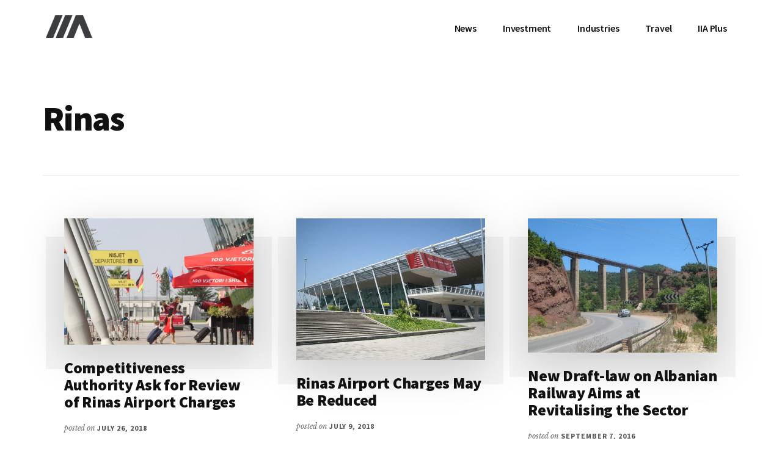

--- FILE ---
content_type: text/css
request_url: https://invest-in-albania.org/wp-content/cache/wpfc-minified/kyfpz0vk/auk2.css
body_size: 14967
content:
.gb-block-testimonial{background:#f2f2f2;color:#293038;margin:0 auto;padding:5%;border-radius:5px;margin-bottom:1.2em}.gb-block-testimonial .gb-testimonial-info{position:relative;display:inline-block;width:100%;margin-top:15px;min-height:55px;padding-top:5px;line-height:1.4}.gb-block-testimonial .gb-testimonial-info .blocks-editable{padding-left:0}.gb-block-testimonial .gb-testimonial-info .gb-testimonial-avatar-wrap{position:absolute;left:0;top:0}.gb-block-testimonial .gb-testimonial-avatar-wrap+.gb-testimonial-name,.gb-block-testimonial .gb-testimonial-avatar-wrap+.gb-testimonial-name+.gb-testimonial-title,.gb-block-testimonial .gb-testimonial-avatar-wrap+.gb-testimonial-title,.gb-block-testimonial .gb-testimonial-avatar-wrap+.editor-rich-text,.gb-block-testimonial .gb-testimonial-avatar-wrap+.editor-rich-text+.editor-rich-text{margin-left:70px;padding-left:0}.gb-block-testimonial .gb-testimonial-text p{line-height:1.6}.gb-block-testimonial .gb-testimonial-text a{color:inherit;box-shadow:0 -1px 0 inset;text-decoration:none}.gb-block-testimonial .gb-testimonial-text a:hover{color:inherit;box-shadow:0 -2px 0 inset}.gb-block-testimonial .gb-testimonial-name{font-size:1em;font-weight:bold;line-height:1.2;margin:0;padding:0}.gb-block-testimonial .gb-testimonial-title{opacity:.8}.gb-block-testimonial .gb-testimonial-avatar{border-radius:200px;max-width:100px}.gb-block-testimonial .gb-testimonial-image-wrap{height:55px;width:55px;background:#ddd;border-radius:200px;position:relative}.gb-block-testimonial .gb-testimonial-image-wrap img{object-fit:cover;height:100%;width:100%;position:relative;z-index:10;border-radius:40px}.right-aligned .gb-testimonial-info{text-align:right}.right-aligned .gb-testimonial-info h2{left:0}.right-aligned .gb-testimonial-info .gb-testimonial-name,.right-aligned .gb-testimonial-info .gb-testimonial-title{margin-right:70px;margin-left:0}.right-aligned .gb-testimonial-info .gb-testimonial-avatar-wrap{left:auto;right:0}
.gb-block-profile{background:#f2f2f2;color:#293038;margin:0 auto;padding:3%;border-radius:5px;margin-bottom:1.2em;display:flex;flex-flow:row wrap;justify-content:space-around;width:100%}.gb-block-profile .gb-profile-column{display:block;padding:15px;flex:3 0 0}@media only screen and (max-width: 600px){.gb-block-profile .gb-profile-column{flex:auto}}.gb-block-profile .gb-profile-avatar-wrap{position:relative;z-index:0;flex:1 0 0}@media only screen and (max-width: 600px){.gb-block-profile .gb-profile-avatar-wrap{flex:auto;max-width:210px;margin:0 auto}}@media only screen and (max-width: 600px){.gb-block-profile .gb-profile-content-wrap{text-align:center}}.gb-block-profile .gb-profile-text{font-size:18px;padding-top:1em}.gb-block-profile .gb-profile-text a{color:inherit;box-shadow:0 -1px 0 inset;text-decoration:none}.gb-block-profile .gb-profile-text a:hover{color:inherit;box-shadow:0 -2px 0 inset}.gb-block-profile .gb-profile-text p{line-height:1.6}.gb-block-profile .gb-profile-text p:last-child{margin-bottom:0}.gb-block-profile .gb-profile-name{font-size:1.4em;font-weight:bold;line-height:1.2;margin:0}.gb-block-profile .gb-profile-title{opacity:.8;padding-top:5px;margin-bottom:0}.gb-block-profile .gb-profile-image-square{position:absolute;top:0;left:0;height:100%;width:100%;z-index:5;margin:0}.gb-block-profile .gb-profile-text:empty,.gb-block-profile .gb-profile-title:empty,.gb-block-profile .gb-profile-name:empty{display:none}.gb-block-profile .gb-profile-image-wrap{width:100%;background:#ddd;position:relative}.gb-block-profile .gb-profile-image-wrap::before{content:"";display:inline-block;padding-top:100%}.gb-block-profile .gb-profile-image-wrap button{position:absolute;left:0;z-index:50;padding:0;height:100%;width:100%}.gb-block-profile .gb-profile-image-wrap button:focus{background:none;border:none;outline:none;box-shadow:none}.gb-block-profile .gb-profile-image-wrap img{object-fit:cover;height:100%;width:100%;position:relative;z-index:5}.gb-block-profile .gb-social-links{list-style:none;margin:0 0 0 0;padding:5% 0 0 0}.gb-block-profile .gb-social-links:empty{display:none}.gb-block-profile .gb-social-links li{display:inline-block;margin:0 8px 0 0;padding:0}.gb-block-profile .gb-social-links li a{display:grid;border:none;width:38px;height:38px;padding:10px;border-radius:100px}.gb-block-profile .gb-social-links li a:hover{opacity:.9}.right .gb-profile-avatar-wrap{order:2}.round .gb-profile-image-wrap{border-radius:500px}.round .gb-profile-image-wrap::before{content:"";display:inline-block;padding-top:92%}.round .gb-profile-image-wrap img{border-radius:500px}
.gb-block-notice{border-radius:5px;position:relative;margin-bottom:1.2em}.gb-block-notice .gb-notice-dismiss{position:absolute;top:13px;right:13px;opacity:.8;padding:0;background:none;transition:.3s ease}.gb-block-notice .gb-notice-dismiss:hover{opacity:1;cursor:pointer;box-shadow:none}.gb-block-notice .gb-notice-title{font-weight:bold;padding:.5em 1em;margin:0;color:#fff;border-top-right-radius:5px;border-top-left-radius:5px;width:100%;display:inline-block}.gb-block-notice .gb-notice-title p{margin-bottom:0}.gb-block-notice .gb-notice-title:empty{display:none}.gb-block-notice .gb-notice-text{padding:1em;border:solid 2px #333;border-radius:5px;background:#fff}.gb-block-notice .gb-notice-text p:last-child{margin-bottom:0}.gb-block-notice .gb-notice-title:not(:empty)+.notice-text,.gb-block-notice .blocks-rich-text+.blocks-rich-text .gb-notice-text{border-top-right-radius:0;border-top-left-radius:0;border-bottom-right-radius:5px;border-bottom-left-radius:5px}body:not(.wp-admin) .gb-block-notice.gb-dismissable{display:none}
.entry-content .gb-block-drop-cap .gb-drop-cap-text p::first-letter{float:left;font-size:75px;line-height:.7em;margin-top:.15em;margin-right:25px;margin-bottom:25px;font-weight:bold;text-transform:uppercase}.entry-content .gb-block-drop-cap.gb-drop-cap-square .gb-drop-cap-text p::first-letter{background:#32373c;color:#fff;padding:.2em}.entry-content .gb-block-drop-cap.gb-drop-cap-border .gb-drop-cap-text p::first-letter{color:#32373c;padding:.2em;border:solid 4px}@media only screen and (min-width: 600px){.entry-content .gb-block-drop-cap.gb-font-size-1 .gb-drop-cap-text::first-letter{font-size:75px}.entry-content .gb-block-drop-cap.gb-font-size-2 .gb-drop-cap-text::first-letter{font-size:85px}.entry-content .gb-block-drop-cap.gb-font-size-3 .gb-drop-cap-text::first-letter{font-size:95px}.entry-content .gb-block-drop-cap.gb-font-size-4 .gb-drop-cap-text::first-letter{font-size:105px}.entry-content .gb-block-drop-cap.gb-font-size-5 .gb-drop-cap-text::first-letter{font-size:115px}.entry-content .gb-block-drop-cap.gb-font-size-6 .gb-drop-cap-text p::first-letter{font-size:125px}}.gb-block-drop-cap::before,.gb-block-drop-cap::after{content:"";display:table}.gb-block-drop-cap::after{clear:both}.gb-block-drop-cap a{color:inherit;box-shadow:0 -1px 0 inset;text-decoration:none}.gb-block-drop-cap a:hover{color:inherit;box-shadow:0 -2px 0 inset}
.gb-block-button{margin:0 0 1.2em 0;position:relative}.gb-block-button .blocks-rich-text{display:inline-flex}.gb-block-button .components-autocomplete{display:inline-block;width:auto;margin:0 auto;position:relative}.gb-button{text-align:center;font-size:18px;line-height:1 !important;background-color:#32373c;border:none;border-radius:50px;box-shadow:none;color:#fff;cursor:pointer;padding:.6em 1em;text-decoration:none;word-break:break-word;transition:.3s ease;display:inline-block}.gb-button:hover{box-shadow:inset 0 0 200px rgba(255,255,255,.15)}.gb-button-shape-square,input[type=submit].gb-button-shape-square{border-radius:0}.gb-button-shape-rounded,input[type=submit].gb-button-shape-rounded{border-radius:5px}.gb-button-shape-circular,input[type=submit].gb-button-shape-circular{border-radius:100px}.gb-button-size-small,input[type=submit].gb-button-size-small{font-size:14px}.gb-button-size-medium,input[type=submit].gb-button-size-medium{font-size:20px}.gb-button-size-large,input[type=submit].gb-button-size-large{font-size:26px;padding:.8em 1.2em}.gb-button-size-extralarge,input[type=submit].gb-button-size-extralarge{font-size:34px;padding:.8em 1.2em}.gb-button-right{transform:translateX(-100%);left:100%;position:relative}.gb-button-center{margin:0 auto}
.gb-block-spacer{margin:0 0 1.2em 0;position:relative}.gb-block-spacer hr{border:none;margin:0;background:none}.gb-block-spacer.gb-spacer-divider::after{content:" ";width:100%;height:1px;border-top:solid 1px;position:absolute;top:50%;left:0}.gb-block-spacer.gb-divider-solid.gb-spacer-divider::after{border-top-style:solid}.gb-block-spacer.gb-divider-dotted.gb-spacer-divider::after{border-top-style:dotted}.gb-block-spacer.gb-divider-dashed.gb-spacer-divider::after{border-top-style:dashed}.gb-block-spacer.gb-divider-size-1.gb-spacer-divider::after{border-top-width:1px}.gb-block-spacer.gb-divider-size-2.gb-spacer-divider::after{border-top-width:2px}.gb-block-spacer.gb-divider-size-3.gb-spacer-divider::after{border-top-width:3px}.gb-block-spacer.gb-divider-size-4.gb-spacer-divider::after{border-top-width:4px}.gb-block-spacer.gb-divider-size-5.gb-spacer-divider::after{border-top-width:5px}.entry-content .gb-block-spacer hr{border:none;margin:0;background:none}.entry-content .gb-block-spacer hr::before,.entry-content .gb-block-spacer hr::after{display:none}
.gb-block-accordion{margin-bottom:1.2em}.gb-block-accordion .gb-accordion-title{background:#f2f2f2;padding:10px 15px}.gb-block-accordion .gb-accordion-title p{display:inline}.gb-block-accordion .gb-accordion-text{padding:10px 15px}.gb-block-accordion .editor-rich-text .editor-rich-text__inline-toolbar{display:block;left:40%}.gb-block-accordion+.gb-block-accordion{margin-top:-0.6em}@media only screen and (min-width: 600px){.gb-font-size-14 .gb-accordion-title{font-size:14px}.gb-font-size-15 .gb-accordion-title{font-size:15px}.gb-font-size-16 .gb-accordion-title{font-size:16px}.gb-font-size-17 .gb-accordion-title{font-size:17px}.gb-font-size-18 .gb-accordion-title{font-size:18px}.gb-font-size-19 .gb-accordion-title{font-size:19px}.gb-font-size-20 .gb-accordion-title{font-size:20px}.gb-font-size-21 .gb-accordion-title{font-size:21px}.gb-font-size-22 .gb-accordion-title{font-size:22px}.gb-font-size-23 .gb-accordion-title{font-size:23px}.gb-font-size-24 .gb-accordion-title{font-size:24px}}
.gb-block-cta{margin:0 0 1.2em 0;position:relative;background:#f2f2f2;color:#293038;padding:5% 3%;border-radius:5px}.gb-block-cta .components-autocomplete{display:inline-block;width:auto;margin:0 auto;position:relative}.gb-block-cta *{z-index:10;position:relative}.gb-block-cta.alignfull{border-radius:0;padding:8% 3%}@media only screen and (max-width: 768px){.gb-block-cta{padding:8% 6%}}@media only screen and (min-width: 768px){.gb-block-cta.alignfull .gb-cta-content,.gb-block-cta.alignfull .gb-cta-button{max-width:60%;margin:0 auto}}@media only screen and (min-width: 768px){.gb-block-cta.alignwide .gb-cta-content,.gb-block-cta.alignwide .gb-cta-button{max-width:80%;margin:0 auto}}.gb-block-cta .gb-cta-image-wrap{position:absolute;top:0;right:0;left:0;height:100%;z-index:1}.gb-block-cta .gb-cta-image{object-fit:cover;height:100%;width:100%;transition:.3s ease}.gb-block-cta .gb-cta-title{display:inline-block;width:100%;margin-bottom:.3em;line-height:1.2}.gb-block-cta .gb-cta-text{line-height:1.4}.gb-block-cta .gb-cta-text p{color:inherit}.gb-block-cta .gb-cta-text a{color:inherit;box-shadow:0 -1px 0 inset;text-decoration:none}.gb-block-cta .gb-cta-text a:hover{color:inherit;box-shadow:0 -2px 0 inset}.gb-block-cta .gb-cta-button .blocks-rich-text{display:inline-flex}.gb-block-cta .gb-button{text-align:center;font-size:18px;line-height:1 !important;background-color:#32373c;border:none;border-radius:50px;box-shadow:none;color:#fff;cursor:pointer;padding:.6em 1em;text-decoration:none;word-break:break-word;transition:.3s ease;display:inline-block}.gb-block-cta .gb-button:hover{box-shadow:inset 0 0 200px rgba(255,255,255,.15)}.gb-block-cta .gb-cta-title:empty,.gb-block-cta .gb-cta-text:empty,.gb-block-cta .gb-cta-button:empty,.gb-block-cta .gb-button:empty{display:none}.gb-block-cta .gb-button-shape-square{border-radius:0}.gb-block-cta .gb-button-shape-rounded{border-radius:5px}.gb-block-cta .gb-button-shape-circular{border-radius:100px}.gb-block-cta .gb-button-size-small{font-size:14px}.gb-block-cta .gb-button-size-medium{font-size:20px}.gb-block-cta .gb-button-size-large{font-size:26px;padding:.8em 1.2em}.gb-block-cta .gb-button-size-extralarge{font-size:32px;padding:.8em 1.2em}.gb-block-cta .gb-font-size-24.gb-cta-title{font-size:24px}.gb-block-cta .gb-font-size-26.gb-cta-title{font-size:26px}.gb-block-cta .gb-font-size-28.gb-cta-title{font-size:28px}.gb-block-cta .gb-font-size-30.gb-cta-title{font-size:30px}.gb-block-cta .gb-font-size-32.gb-cta-title{font-size:32px}.gb-block-cta .gb-font-size-34.gb-cta-title{font-size:34px}.gb-block-cta .gb-font-size-36.gb-cta-title{font-size:36px}.gb-block-cta .gb-font-size-38.gb-cta-title{font-size:38px}.gb-block-cta .gb-font-size-40.gb-cta-title{font-size:40px}.gb-block-cta .gb-font-size-42.gb-cta-title{font-size:42px}.gb-block-cta .gb-font-size-44.gb-cta-title{font-size:44px}.gb-block-cta .gb-font-size-46.gb-cta-title{font-size:46px}.gb-block-cta .gb-font-size-48.gb-cta-title{font-size:48px}.gb-block-cta .gb-font-size-50.gb-cta-title{font-size:50px}.gb-block-cta .gb-font-size-52.gb-cta-title{font-size:52px}.gb-block-cta .gb-font-size-54.gb-cta-title{font-size:54px}.gb-block-cta .gb-font-size-56.gb-cta-title{font-size:56px}.gb-block-cta .gb-font-size-58.gb-cta-title{font-size:58px}.gb-block-cta .gb-font-size-60.gb-cta-title{font-size:60px}.gb-block-cta .blocks-button__inline-link{margin-top:15px}.gb-block-cta .gb-cta-image:not(.has-background-dim){opacity:0}.gb-block-cta .has-background-dim{opacity:.5}.gb-block-cta .has-background-dim-10{opacity:.1}.gb-block-cta .has-background-dim-20{opacity:.2}.gb-block-cta .has-background-dim-30{opacity:.3}.gb-block-cta .has-background-dim-40{opacity:.4}.gb-block-cta .has-background-dim-50{opacity:.5}.gb-block-cta .has-background-dim-60{opacity:.6}.gb-block-cta .has-background-dim-70{opacity:.7}.gb-block-cta .has-background-dim-80{opacity:.8}.gb-block-cta .has-background-dim-90{opacity:.9}.gb-block-cta .has-background-dim-100{opacity:1}.gb-button-right{transform:translateX(-100%);left:100%;position:relative}.gb-button-center{margin:0 auto}.gb-cta-inspector-media.components-button{vertical-align:top;border:1px solid #e2e4e7;background-color:#fff;display:inline-flex;border-radius:3px;margin-bottom:15px}.gb-cta-inspector-media.components-button:hover{box-shadow:none !important;border:solid 1px #555d66}.gb-cta-inspector-media.components-button:first-child{margin-right:8px}.gb-cta-inspector-media.components-button svg{margin-right:5px}
.gb-block-sharing{margin:0 0 1.2em 0;position:relative}.gb-block-sharing .blocks-rich-text{display:inline-flex}.gb-block-sharing .gb-share-list{margin:0;padding:0}.gb-block-sharing .gb-share-list li{list-style:none;display:inline-block;margin:0 5px 5px 0}.gb-block-sharing .gb-share-list a{background:#272c30;border-width:0;color:#fff;padding:10px 15px;text-align:center;display:block;line-height:1;font-size:16px;transition:.3s ease}.gb-block-sharing .gb-share-list a:hover{box-shadow:inset 0 0 200px rgba(255,255,255,.15)}.gb-block-sharing .gb-share-list svg{vertical-align:text-top}.gb-block-sharing.gb-share-icon-text svg{margin-right:5px}.gb-block-sharing.gb-share-icon-only a{padding:10px 11px;min-width:37px}.gb-block-sharing.gb-share-icon-only .gb-social-text{border:0;clip:rect(1px, 1px, 1px, 1px);clip-path:inset(50%);height:1px;margin:-1px;overflow:hidden;padding:0;position:absolute !important;width:1px;word-wrap:normal !important}.gb-block-sharing.gb-share-text-only svg{display:none}.gb-block-sharing.gb-share-shape-square a{border-radius:0}.gb-block-sharing.gb-share-shape-rounded a{border-radius:5px}.gb-block-sharing.gb-share-shape-circular a{border-radius:100px}.gb-block-sharing.gb-share-size-small a{font-size:13px}.gb-block-sharing.gb-share-size-small svg{width:13px;height:13px}.gb-block-sharing.gb-share-size-small.gb-share-icon-only a{padding:7px 6px;min-width:28px}.gb-block-sharing.gb-share-size-medium a{font-size:16px}.gb-block-sharing.gb-share-size-medium svg{width:16px;height:16px}.gb-block-sharing.gb-share-size-large a{font-size:20px}.gb-block-sharing.gb-share-size-large svg{width:26px;height:26px}.gb-block-sharing.gb-share-size-large.gb-share-icon-only a{font-size:26px;min-width:48px}.gb-block-sharing.gb-share-size-large.gb-share-icon-text svg{margin-right:10px}.gb-block-sharing.gb-share-color-social a{color:#fff}.gb-block-sharing.gb-share-color-social .gb-share-twitter{background:#1ca1f3}.gb-block-sharing.gb-share-color-social .gb-share-facebook{background:#3b5999}.gb-block-sharing.gb-share-color-social .gb-share-google{background:#dc4b45}.gb-block-sharing.gb-share-color-social .gb-share-pinterest{background:#bd091c}.gb-block-sharing.gb-share-color-social .gb-share-linkedin{background:#0077b5}.gb-block-sharing.gb-share-color-social .gb-share-reddit{background:#ff4500}.gb-button-right{transform:translateX(-100%);left:100%;position:relative}.gb-button-center{margin:0 auto}
.gb-block-post-grid{margin:0 0 1.2em 0;position:relative}.gb-block-post-grid .is-grid,.gb-block-post-grid .gb-is-grid{display:-ms-grid;display:grid;-ms-grid-columns:1fr 1fr;grid-template-columns:1fr 1fr;grid-template-rows:1fr;grid-gap:0 2em}@media all and (-ms-high-contrast: none){.gb-block-post-grid .is-grid,.gb-block-post-grid .gb-is-grid{display:block}}.gb-block-post-grid .is-grid article,.gb-block-post-grid .gb-is-grid article{margin-bottom:2.5em;min-width:0}@media all and (-ms-high-contrast: none){.gb-block-post-grid .is-grid article,.gb-block-post-grid .gb-is-grid article{padding-left:10px;padding-right:10px;display:inline-block;vertical-align:top}}.gb-block-post-grid .is-grid.columns-1,.gb-block-post-grid .gb-is-grid.gb-columns-1{-ms-grid-columns:1fr;grid-template-columns:1fr}@media all and (-ms-high-contrast: none){.gb-block-post-grid .is-grid.columns-1 article,.gb-block-post-grid .gb-is-grid.gb-columns-1 article{width:100%}}.gb-block-post-grid .is-grid.columns-2,.gb-block-post-grid .gb-is-grid.gb-columns-2{-ms-grid-columns:1fr 1fr;grid-template-columns:1fr 1fr}@media all and (-ms-high-contrast: none){.gb-block-post-grid .is-grid.columns-2 article,.gb-block-post-grid .gb-is-grid.gb-columns-2 article{width:48%}}.gb-block-post-grid .is-grid.columns-3,.gb-block-post-grid .gb-is-grid.gb-columns-3{-ms-grid-columns:1fr 1fr 1fr;grid-template-columns:1fr 1fr 1fr}@media all and (-ms-high-contrast: none){.gb-block-post-grid .is-grid.columns-3 article,.gb-block-post-grid .gb-is-grid.gb-columns-3 article{width:32%}}.gb-block-post-grid .is-grid.columns-4,.gb-block-post-grid .gb-is-grid.gb-columns-4{-ms-grid-columns:1fr 1fr 1fr 1fr;grid-template-columns:1fr 1fr 1fr 1fr}@media all and (-ms-high-contrast: none){.gb-block-post-grid .is-grid.columns-4 article,.gb-block-post-grid .gb-is-grid.gb-columns-4 article{width:24%}}@media only screen and (max-width: 600px){.gb-block-post-grid div[class*=columns].is-grid,.gb-block-post-grid div[class*=columns].gb-is-grid{-ms-grid-columns:1fr;grid-template-columns:1fr}}.gb-block-post-grid .gb-post-grid-section-title{text-align:left}.gb-block-post-grid .gb-block-post-grid-image{margin-bottom:1.2em}.gb-block-post-grid .gb-block-post-grid-image img{display:block;width:100%}.gb-block-post-grid .gb-block-post-grid-text{text-align:left}.gb-block-post-grid a{text-decoration:none}.gb-block-post-grid header .gb-block-post-grid-title{margin-top:0;margin-bottom:15px;font-size:28px;line-height:1.2}.gb-block-post-grid header .gb-block-post-grid-title a{color:#293038;text-decoration:none}.gb-block-post-grid header .gb-block-post-grid-title a:hover{text-decoration:underline;color:inherit}.gb-block-post-grid .gb-block-post-grid-byline{font-size:14px;color:#626e81;margin-bottom:15px}.gb-block-post-grid .gb-block-post-grid-author,.gb-block-post-grid .gb-block-post-grid-date{display:inline-block}.gb-block-post-grid .gb-block-post-grid-author:not(:last-child)::after,.gb-block-post-grid .gb-block-post-grid-date:not(:last-child)::after{content:"·";vertical-align:middle;margin:0 5px;line-height:1}.gb-block-post-grid .gb-block-post-grid-author a{color:inherit;text-decoration:none}.gb-block-post-grid .gb-block-post-grid-author a:hover{color:inherit;text-decoration:underline}.gb-block-post-grid .gb-block-post-grid-text p{margin:0 0 15px 0;font-size:inherit}.gb-block-post-grid .gb-block-post-grid-text p:last-of-type{margin-bottom:0}.gb-block-post-grid .gb-block-post-grid-more-link{display:inline-block;box-shadow:none;transition:.3s ease;font-weight:bold;color:#293038;text-decoration:none}.gb-block-post-grid .gb-block-post-grid-more-link:hover{text-decoration:underline}.gb-block-post-grid .gb-block-post-grid-excerpt div+p{margin-top:15px}.gb-block-post-grid .is-list article,.gb-block-post-grid .gb-is-list article{display:-ms-grid;display:grid;-ms-grid-columns:30% 1fr;grid-template-columns:30% 1fr;grid-template-rows:1fr;grid-gap:0 2em}@media all and (-ms-high-contrast: none){.gb-block-post-grid .is-list article,.gb-block-post-grid .gb-is-list article{display:block}}.gb-block-post-grid .is-list article::before,.gb-block-post-grid .gb-is-list article::before{display:none}.gb-block-post-grid .is-list article:not(:last-child),.gb-block-post-grid .gb-is-list article:not(:last-child){margin-bottom:5%;padding-bottom:5%}@media only screen and (min-width: 600px){.gb-block-post-grid .is-list article:not(:last-child),.gb-block-post-grid .gb-is-list article:not(:last-child){border-bottom:solid 1px #eee}}@media only screen and (max-width: 600px){.gb-block-post-grid .is-list article,.gb-block-post-grid .gb-is-list article{-ms-grid-columns:1fr;grid-template-columns:1fr}}.gb-block-post-grid .is-list article:not(.has-post-thumbnail),.gb-block-post-grid .is-list article.hide-featured-image,.gb-block-post-grid .gb-is-list article:not(.has-post-thumbnail),.gb-block-post-grid .gb-is-list article.hide-featured-image{-ms-grid-columns:1fr;grid-template-columns:1fr}.gb-block-post-grid .is-list .gb-block-post-grid-image,.gb-block-post-grid .gb-is-list .gb-block-post-grid-image{margin-bottom:0}@media all and (-ms-high-contrast: none){.gb-block-post-grid .is-list .gb-block-post-grid-image,.gb-block-post-grid .gb-is-list .gb-block-post-grid-image{width:30%;display:inline-block;vertical-align:top}}@media only screen and (max-width: 600px){.gb-block-post-grid .is-list .gb-block-post-grid-image,.gb-block-post-grid .gb-is-list .gb-block-post-grid-image{margin-bottom:5%}}@media all and (-ms-high-contrast: none){.gb-block-post-grid .is-list .gb-block-post-grid-text,.gb-block-post-grid .gb-is-list .gb-block-post-grid-text{width:65%;padding-left:5%;display:inline-block;vertical-align:top}.gb-block-post-grid .is-list .post:not(.has-post-thumbnail) .gb-block-post-grid-text,.gb-block-post-grid .gb-is-list .post:not(.has-post-thumbnail) .gb-block-post-grid-text{width:100%;padding-left:0}}@media only screen and (min-width: 600px){.gb-block-post-grid .is-list .gb-block-post-grid-title,.gb-block-post-grid .gb-is-list .gb-block-post-grid-title{font-size:34px}}.gb-block-post-grid .is-list .no-thumb .gb-block-post-grid-text,.gb-block-post-grid .gb-is-list .no-thumb .gb-block-post-grid-text{grid-column:span 2}.screen-reader-text{clip:rect(1px, 1px, 1px, 1px);height:1px;overflow:hidden;position:absolute !important;width:1px;word-wrap:normal !important}
.gb-block-container{margin:0;position:relative;padding:0}.gb-block-container.alignfull .block-editor-block-list__block{max-width:100%}@media only screen and (min-width: 768px){.gb-block-container.alignfull .gb-container-inside,.gb-block-container.alignfull .gb-container-inside{max-width:100%;margin:0 auto}}@media only screen and (min-width: 768px){.gb-block-container.alignwide .gb-container-inside,.gb-block-container.alignwide .gb-container-inside{max-width:80%;margin:0 auto}}.gb-block-container .gb-container-image-wrap{position:absolute;top:0;right:0;left:0;height:100%;z-index:0}.gb-block-container .gb-container-image{object-fit:cover;height:100%;width:100%;transition:.3s ease}.gb-block-container .gb-container-content{margin:0 auto;position:relative}.gb-block-container .gb-container-image:not(.has-background-dim){opacity:0}.gb-block-container .has-background-dim{opacity:.5}.gb-block-container .has-background-dim-10{opacity:.1}.gb-block-container .has-background-dim-20{opacity:.2}.gb-block-container .has-background-dim-30{opacity:.3}.gb-block-container .has-background-dim-40{opacity:.4}.gb-block-container .has-background-dim-50{opacity:.5}.gb-block-container .has-background-dim-60{opacity:.6}.gb-block-container .has-background-dim-70{opacity:.7}.gb-block-container .has-background-dim-80{opacity:.8}.gb-block-container .has-background-dim-90{opacity:.9}.gb-block-container .has-background-dim-100{opacity:1}
.wp-block-genesis-blocks-gb-pricing{margin-bottom:1.5em}.gb-pricing-table-wrap{display:-ms-grid;display:grid;grid-template-rows:1fr;grid-template-areas:"col1";grid-gap:0 2em}[data-type="genesis-blocks/gb-pricing-table"],.wp-block-genesis-blocks-gb-pricing-table{display:inline-block;vertical-align:top}@media only screen and (max-width: 600px){[data-type="genesis-blocks/gb-pricing-table"],.wp-block-genesis-blocks-gb-pricing-table{margin-bottom:1.5em}}.gb-block-pricing-table-inside{display:inline-block;width:100%;border-color:#272c30}.gb-block-pricing-table-gap-0{grid-gap:0 0}.gb-block-pricing-table-gap-1{grid-gap:0 1em}.gb-block-pricing-table-gap-2{grid-gap:0 2em}.gb-block-pricing-table-gap-3{grid-gap:0 3em}.gb-block-pricing-table-gap-4{grid-gap:0 4em}.gb-block-pricing-table-gap-5{grid-gap:0 5em}.gb-pricing-columns-2 .gb-pricing-table-wrap{-ms-grid-columns:1fr 1fr;grid-template-columns:1fr 1fr;grid-template-areas:"col1 col2"}@media only screen and (max-width: 600px){.gb-pricing-columns-2 .gb-pricing-table-wrap{-ms-grid-columns:1fr;grid-template-columns:1fr;grid-template-areas:"col1" "col2"}}.gb-pricing-columns-3 .gb-pricing-table-wrap{-ms-grid-columns:1fr 1fr 1fr;grid-template-columns:1fr 1fr 1fr;grid-template-areas:"col1 col2 col3"}@media only screen and (max-width: 600px){.gb-pricing-columns-3 .gb-pricing-table-wrap{-ms-grid-columns:1fr;grid-template-columns:1fr;grid-template-areas:"col1" "col2" "col3"}}.gb-pricing-columns-4 .gb-pricing-table-wrap{-ms-grid-columns:1fr 1fr 1fr 1fr;grid-template-columns:1fr 1fr 1fr 1fr;grid-template-areas:"col1 col2 col3 col4"}@media only screen and (max-width: 800px){.gb-pricing-columns-4 .gb-pricing-table-wrap{-ms-grid-columns:1fr 1fr;grid-template-columns:1fr 1fr;grid-template-areas:"col1 col2" "col3 col4"}.gb-pricing-columns-4 .gb-pricing-table-wrap .wp-block-genesis-blocks-gb-pricing-table{margin-bottom:1.5em}}@media only screen and (max-width: 600px){.gb-pricing-columns-4 .gb-pricing-table-wrap{-ms-grid-columns:1fr;grid-template-columns:1fr;grid-template-areas:"col1" "col2" "col3" "col4"}}.gb-pricing-table-price{line-height:1}.gb-pricing-table-currency{vertical-align:top;margin-top:.4em;margin-right:3px;display:inline-block;line-height:1}.wp-block-genesis-blocks-gb-pricing-table{vertical-align:top}.wp-block-genesis-blocks-gb-pricing-table .gb-pricing-table-features,.block-library-list .wp-block-genesis-blocks-gb-pricing-table ul{margin:0;padding:0;border:none}.gb-block-pricing-table:nth-child(1){-ms-grid-row:1;-ms-grid-column:1;grid-area:col1}.gb-block-pricing-table:nth-child(2){-ms-grid-row:1;-ms-grid-column:2;grid-area:col2}.gb-block-pricing-table:nth-child(3){-ms-grid-row:1;-ms-grid-column:3;grid-area:col3}.gb-block-pricing-table:nth-child(4){-ms-grid-row:1;-ms-grid-column:4;grid-area:col4}.editor-styles-wrapper [data-type="genesis-blocks/gb-pricing-table-features"] ul{list-style-type:none;display:block;white-space:initial;margin-left:0;margin-right:0}.gb-list-border-solid li{border-bottom-style:solid}.gb-list-border-dashed li{border-bottom-style:dashed}.gb-list-border-dotted li{border-bottom-style:dotted}ul.gb-pricing-table-features li{list-style:none;margin:0;padding:4px 0;border-color:inherit}ul.gb-pricing-table-features li:last-child{border-bottom:none}.gb-list-border-width-1 li{border-width:1px}.gb-list-border-width-2 li{border-width:2px}.gb-list-border-width-3 li{border-width:3px}.gb-list-border-width-4 li{border-width:4px}.gb-list-border-width-5 li{border-width:5px}.gb-pricing-table-price,.gb-pricing-table-term{display:inline}span.gb-pricing-table-term{margin-left:5px}.gb-pricing-table-wrap .gb-block-pricing-table-inside>*:last-child{margin-bottom:0}.wp-block-genesis-blocks-gb-pricing .alignwide,.wp-block-genesis-blocks-gb-pricing .alignfull{width:100%;margin-left:auto}.gb-block-pricing-table-center{text-align:center}.gb-block-pricing-table-center .gb-block-button{text-align:center !important}.gb-block-pricing-table-center .blocks-button__inline-link{margin:0 auto;text-align:center}.gb-block-pricing-table-left{text-align:left}.gb-block-pricing-table-right{text-align:right}.gb-pricing-table-button .gb-block-button{margin-bottom:0}
.gb-block-newsletter .gb-newsletter-title{margin-top:0;line-height:1.3}.gb-block-newsletter .gb-block-button{margin-bottom:0}.gb-block-newsletter-label{font-size:16px}.gb-form-styles label{margin-bottom:8px;width:100%;display:block}.gb-form-styles input:not(.gb-newsletter-submit){width:100%;height:auto;min-height:45px;margin-bottom:15px}
.wp-block-genesis-blocks-gb-layout{margin-bottom:1.5em}.wp-block-genesis-blocks-gb-columns{position:relative}.gb-layout-column-wrap{display:-ms-grid;display:grid;grid-template-rows:1fr;grid-gap:0 2em;position:relative;z-index:1}[data-type="genesis-blocks/gb-column"],.gb-block-layout-column{display:block;vertical-align:top;min-width:0}.gb-block-layout-column.gb-is-vertically-aligned-top{align-self:flex-start}.gb-block-layout-column.gb-is-vertically-aligned-center{align-self:center}.gb-block-layout-column.gb-is-vertically-aligned-bottom{align-self:flex-end}.gb-block-layout-column-inner,.gb-layout-column-wrap>.gb-block-layout-column-inner,.gb-has-background-dim>*{position:relative;z-index:1}.wp-block-genesis-blocks-gb-layout.alignfull{padding:0 2em}@media only screen and (max-width: 600px){.wp-block-genesis-blocks-gb-layout.alignfull{padding:0 15px}}.gb-block-layout-column{display:block;width:100%}.gb-columns-center .gb-layout-column-wrap{margin:0 auto}.gb-block-layout-column-gap-0{grid-gap:0 0}.gb-block-layout-column-gap-1{grid-gap:0 1em}.gb-block-layout-column-gap-2{grid-gap:0 2em}.gb-block-layout-column-gap-3{grid-gap:0 3em}.gb-block-layout-column-gap-4{grid-gap:0 4em}.gb-block-layout-column-gap-5{grid-gap:0 5em}.gb-block-layout-column-gap-6{grid-gap:0 6em}.gb-block-layout-column-gap-7{grid-gap:0 7em}.gb-block-layout-column-gap-8{grid-gap:0 8em}.gb-block-layout-column-gap-9{grid-gap:0 9em}.gb-block-layout-column-gap-10{grid-gap:0 10em}.gb-block-layout-column:nth-child(1){-ms-grid-row:1;-ms-grid-column:1;grid-area:col1}.gb-block-layout-column:nth-child(1){-ms-grid-row:1;-ms-grid-column:1;grid-area:col1}.gb-block-layout-column:nth-child(2){-ms-grid-row:1;-ms-grid-column:2;grid-area:col2}.gb-block-layout-column:nth-child(3){-ms-grid-row:1;-ms-grid-column:3;grid-area:col3}.gb-block-layout-column:nth-child(4){-ms-grid-row:1;-ms-grid-column:4;grid-area:col4}.gb-block-layout-column:nth-child(5){-ms-grid-row:1;-ms-grid-column:5;grid-area:col5}.gb-block-layout-column:nth-child(6){-ms-grid-row:1;-ms-grid-column:6;grid-area:col6}.gb-layout-columns-1>.gb-layout-column-wrap{-ms-grid-columns:1fr;grid-template-columns:1fr;grid-template-areas:"col1"}.gb-layout-columns-2>.gb-layout-column-wrap{-ms-grid-columns:1fr 1fr;grid-template-columns:1fr 1fr;grid-template-areas:"col1 col2"}@media only screen and (max-width: 600px){.gb-layout-columns-2>.gb-layout-column-wrap.gb-is-responsive-column{-ms-grid-columns:1fr;grid-template-columns:1fr;grid-template-areas:"col1" "col2"}}.gb-2-col-wideleft>.gb-layout-column-wrap{-ms-grid-columns:2fr 1fr;grid-template-columns:2fr 1fr}.gb-2-col-wideright>.gb-layout-column-wrap{-ms-grid-columns:1fr 2fr;grid-template-columns:1fr 2fr}.gb-layout-columns-3>.gb-layout-column-wrap{-ms-grid-columns:1fr 1fr 1fr;grid-template-columns:1fr 1fr 1fr;grid-template-areas:"col1 col2 col3"}@media only screen and (max-width: 600px){.gb-layout-columns-3>.gb-layout-column-wrap.gb-is-responsive-column{-ms-grid-columns:1fr;grid-template-columns:1fr;grid-template-areas:"col1" "col2" "col3"}}.gb-3-col-widecenter>.gb-layout-column-wrap{-ms-grid-columns:1fr 2fr 1fr;grid-template-columns:1fr 2fr 1fr}@media only screen and (max-width: 600px){.gb-3-col-widecenter>.gb-layout-column-wrap.gb-is-responsive-column{-ms-grid-columns:1fr;grid-template-columns:1fr}}.gb-3-col-wideleft>.gb-layout-column-wrap{-ms-grid-columns:2fr 1fr 1fr;grid-template-columns:2fr 1fr 1fr}@media only screen and (max-width: 600px){.gb-3-col-wideleft>.gb-layout-column-wrap.gb-is-responsive-column{-ms-grid-columns:1fr;grid-template-columns:1fr}}.gb-3-col-wideright>.gb-layout-column-wrap{-ms-grid-columns:1fr 1fr 2fr;grid-template-columns:1fr 1fr 2fr}@media only screen and (max-width: 600px){.gb-3-col-wideright>.gb-layout-column-wrap.gb-is-responsive-column{-ms-grid-columns:1fr;grid-template-columns:1fr}}.gb-layout-columns-4>.gb-layout-column-wrap{-ms-grid-columns:1fr 1fr 1fr 1fr;grid-template-columns:1fr 1fr 1fr 1fr;grid-template-areas:"col1 col2 col3 col4"}@media only screen and (max-width: 800px){.gb-layout-columns-4>.gb-layout-column-wrap.gb-is-responsive-column{grid-template-rows:auto;-ms-grid-columns:1fr 1fr;grid-template-columns:1fr 1fr;grid-template-areas:"col1 col2" "col3 col4"}}@media only screen and (max-width: 600px){.gb-layout-columns-4>.gb-layout-column-wrap.gb-is-responsive-column{-ms-grid-columns:1fr;grid-template-columns:1fr;grid-template-areas:"col1" "col2" "col3" "col4"}}.gb-4-col-wideleft>.gb-layout-column-wrap{-ms-grid-columns:2fr 1fr 1fr 1fr;grid-template-columns:2fr 1fr 1fr 1fr}.gb-4-col-wideright>.gb-layout-column-wrap{-ms-grid-columns:1fr 1fr 1fr 2fr;grid-template-columns:1fr 1fr 1fr 2fr}.gb-layout-columns-5>.gb-layout-column-wrap{-ms-grid-columns:1fr 1fr 1fr 1fr 1fr;grid-template-columns:1fr 1fr 1fr 1fr 1fr;grid-template-areas:"col1 col2 col3 col4 col5"}@media only screen and (max-width: 800px){.gb-layout-columns-5>.gb-layout-column-wrap.gb-is-responsive-column{-ms-grid-columns:1fr;grid-template-columns:1fr;grid-template-areas:"col1" "col2" "col3" "col4" "col5"}}.gb-layout-columns-6>.gb-layout-column-wrap{-ms-grid-columns:1fr 1fr 1fr 1fr 1fr 1fr;grid-template-columns:1fr 1fr 1fr 1fr 1fr 1fr;grid-template-areas:"col1 col2 col3 col4 col5 col6"}@media only screen and (max-width: 800px){.gb-layout-columns-6>.gb-layout-column-wrap.gb-is-responsive-column{-ms-grid-columns:1fr 1fr;grid-template-columns:1fr 1fr;grid-template-areas:"col1 col2" "col3 col4" "col5 col6"}}@media only screen and (max-width: 600px){.gb-layout-columns-6>.gb-layout-column-wrap.gb-is-responsive-column{-ms-grid-columns:1fr;grid-template-columns:1fr;grid-template-areas:"col1" "col2" "col3" "col4" "col5" "col6"}}.gb-layout-columns-4,.gb-layout-columns-5,.gb-layout-columns-6{overflow-x:auto}.gb-column-selector-group{margin-top:10px;display:flex;width:100%;text-align:center;justify-content:center}@media only screen and (max-width: 1175px){.gb-column-selector-group{flex-wrap:wrap}}.gb-column-selector{margin:0 5px}@media only screen and (max-width: 1175px){.gb-column-selector{margin-top:10px}}.gb-column-selector button.gb-column-selector-button{padding:15px;height:auto;border-radius:5px !important;background:#fff;margin:0}.gb-column-selector button.gb-column-selector-button:hover{background:#fff;margin:0}.gb-column-selector button.components-button.is-button:last-child{border-radius:5px}
.gb-layout-column-button .gb-block-button{margin-bottom:0}.gb-layout-selector-group{margin-top:10px}.gb-layout-selector{display:inline-block;margin:0 5px}.gb-layout-selector button.gb-layout-selector-button{padding:15px;height:auto;border-radius:5px;background:#fff}.gb-layout-selector button.gb-layout-selector-button:hover{background:#fff}.gb-layout-selector button.components-button.is-button:last-child{border-radius:5px}.gb-toolbar-insert-layout-button{margin-right:3px}.gb-layout-team-1 .gb-profile-column{flex:100%}.gb-layout-team-1 .gb-social-links{padding-top:25px}.gb-layout-hero-cover .wp-block-cover__inner-container{max-width:800px}.gb-layout-hero-cover h2,.gb-layout-hero-cover h3,.gb-layout-hero-cover h4{max-width:100%}.gb-white-text,.editor-styles-wrapper [data-type="core/heading"] .gb-white-text{color:#fff}.gb-layout-landing-2 .gb-block-profile{padding:0;text-align:center}.gb-layout-landing-2 .gb-block-profile .gb-profile-avatar-wrap,.gb-layout-landing-2 .gb-block-profile .gb-profile-column{flex:0 0 100%}.gb-layout-landing-2 .round .gb-profile-image-wrap{max-width:220px;margin:0 auto}.gb-layout-landing-2 .gb-block-cta .gb-cta-content{max-width:700px;margin:0 auto}.gb-layout-landing-2 .gb-block-cta .gb-button{font-weight:normal}.gb-layout-landing-3 .gb-layout-landing-3-cover h2,.gb-layout-landing-3 .gb-layout-landing-3-cover h3,.gb-layout-landing-3 .gb-layout-landing-3-cover h4,.gb-layout-landing-3 .gb-layout-landing-3-cover h5,.gb-layout-landing-3 .gb-layout-landing-3-cover h6{margin-left:auto;margin-right:auto}@media only screen and (min-width: 600px){.gb-layout-landing-3 .gb-layout-landing-3-cover h2,.gb-layout-landing-3 .gb-layout-landing-3-cover h3,.gb-layout-landing-3 .gb-layout-landing-3-cover h4,.gb-layout-landing-3 .gb-layout-landing-3-cover h5,.gb-layout-landing-3 .gb-layout-landing-3-cover h6{font-size:42px}}@media only screen and (min-width: 600px){.gb-layout-landing-3 .gb-block-post-grid header .gb-block-post-grid-title{font-size:24px}}.gpb-slate-section-contact-box .gb-block-layout-column-inner{height:100%}div[class*=gb-section-].alignfull,div[class*=gb-layout-].alignfull{margin-top:auto;margin-bottom:auto}
.gpb-overflow-hidden{overflow:hidden}.gpb-grid-mobile-space .gb-is-responsive-column{grid-row-gap:1em}.gpb-rounded-grid .gb-block-layout-column-inner{border-radius:10px}.gpb-rounded-sm,.gpb-rounded-sm .gb-accordion-title,.gpb-rounded-sm img{border-radius:5px}.gpb-rounded-md,.gpb-rounded-md .gb-accordion-title,.gpb-rounded-md img{border-radius:10px}.gpb-rounded-lg,.gpb-rounded-lg .gb-accordion-title,.gpb-rounded-lg img{border-radius:20px}.gpb-rounded-xl,.gpb-rounded-xl .gb-accordion-title,.gpb-rounded-xl img{border-radius:30px}.gpb-rounded-full,.gpb-rounded-full .gb-accordion-title,.gpb-rounded-full img{border-radius:500px}@media only screen and (max-width: 600px){.gpb-mobile-align-reset{float:none;text-align:left;margin-left:0 !important;margin-right:0}}@media only screen and (max-width: 600px){.gpb-grid-mobile-reorder .gb-is-responsive-column .gb-block-layout-column:nth-of-type(1){grid-area:col2}.gpb-grid-mobile-reorder .gb-is-responsive-column .gb-block-layout-column:nth-of-type(2){grid-area:col1}}.gpb-mb-1{margin-bottom:1rem}@media only screen and (min-width: 600px){div[class*=wp-block-genesis].gb-font-size-14.gb-block-testimonial p,div[class*=wp-block-genesis].gb-font-size-14.gb-block-notice p,div[class*=wp-block-genesis].gb-font-size-14.gb-block-profile p,div[class*=wp-block-genesis].gb-font-size-14.gb-block-cta p{font-size:14px}div[class*=wp-block-genesis].gb-font-size-15.gb-block-testimonial p,div[class*=wp-block-genesis].gb-font-size-15.gb-block-notice p,div[class*=wp-block-genesis].gb-font-size-15.gb-block-profile p,div[class*=wp-block-genesis].gb-font-size-15.gb-block-cta p{font-size:15px}div[class*=wp-block-genesis].gb-font-size-16.gb-block-testimonial p,div[class*=wp-block-genesis].gb-font-size-16.gb-block-notice p,div[class*=wp-block-genesis].gb-font-size-16.gb-block-profile p,div[class*=wp-block-genesis].gb-font-size-16.gb-block-cta p{font-size:16px}div[class*=wp-block-genesis].gb-font-size-17.gb-block-testimonial p,div[class*=wp-block-genesis].gb-font-size-17.gb-block-notice p,div[class*=wp-block-genesis].gb-font-size-17.gb-block-profile p,div[class*=wp-block-genesis].gb-font-size-17.gb-block-cta p{font-size:17px}div[class*=wp-block-genesis].gb-font-size-18.gb-block-testimonial p,div[class*=wp-block-genesis].gb-font-size-18.gb-block-notice p,div[class*=wp-block-genesis].gb-font-size-18.gb-block-profile p,div[class*=wp-block-genesis].gb-font-size-18.gb-block-cta p{font-size:18px}div[class*=wp-block-genesis].gb-font-size-19.gb-block-testimonial p,div[class*=wp-block-genesis].gb-font-size-19.gb-block-notice p,div[class*=wp-block-genesis].gb-font-size-19.gb-block-profile p,div[class*=wp-block-genesis].gb-font-size-19.gb-block-cta p{font-size:19px}div[class*=wp-block-genesis].gb-font-size-20.gb-block-testimonial p,div[class*=wp-block-genesis].gb-font-size-20.gb-block-notice p,div[class*=wp-block-genesis].gb-font-size-20.gb-block-profile p,div[class*=wp-block-genesis].gb-font-size-20.gb-block-cta p{font-size:20px}div[class*=wp-block-genesis].gb-font-size-21.gb-block-testimonial p,div[class*=wp-block-genesis].gb-font-size-21.gb-block-notice p,div[class*=wp-block-genesis].gb-font-size-21.gb-block-profile p,div[class*=wp-block-genesis].gb-font-size-21.gb-block-cta p{font-size:21px}div[class*=wp-block-genesis].gb-font-size-22.gb-block-testimonial p,div[class*=wp-block-genesis].gb-font-size-22.gb-block-notice p,div[class*=wp-block-genesis].gb-font-size-22.gb-block-profile p,div[class*=wp-block-genesis].gb-font-size-22.gb-block-cta p{font-size:22px}div[class*=wp-block-genesis].gb-font-size-23.gb-block-testimonial p,div[class*=wp-block-genesis].gb-font-size-23.gb-block-notice p,div[class*=wp-block-genesis].gb-font-size-23.gb-block-profile p,div[class*=wp-block-genesis].gb-font-size-23.gb-block-cta p{font-size:23px}div[class*=wp-block-genesis].gb-font-size-24.gb-block-testimonial p,div[class*=wp-block-genesis].gb-font-size-24.gb-block-notice p,div[class*=wp-block-genesis].gb-font-size-24.gb-block-profile p,div[class*=wp-block-genesis].gb-font-size-24.gb-block-cta p{font-size:24px}}*[class*=gpb-fluid],.entry-content *[class*=gpb-fluid]{margin:0 0 1rem 0;line-height:1.2;font-weight:normal}.gpb-fluid-1{font-size:20px}@media(min-width:600px){.gpb-fluid-1{font-size:calc(11.5094339623px + 100vw * 0.0141509434)}}@media(min-width:1024px){.gpb-fluid-1{font-size:26px}}.gpb-fluid-2{font-size:22px}@media(min-width:600px){.gpb-fluid-2{font-size:calc(10.679245283px + 100vw * 0.0188679245)}}@media(min-width:1024px){.gpb-fluid-2{font-size:30px}}.gpb-fluid-3{font-size:24px}@media(min-width:600px){.gpb-fluid-3{font-size:calc(4.1886792453px + 100vw * 0.0330188679)}}@media(min-width:1024px){.gpb-fluid-3{font-size:38px}}.gpb-fluid-4{font-size:28px}@media(min-width:600px){.gpb-fluid-4{font-size:calc(5.358490566px + 100vw * 0.0377358491)}}@media(min-width:1024px){.gpb-fluid-4{font-size:44px}}.gpb-fluid-5{font-size:32px}@media(min-width:600px){.gpb-fluid-5{font-size:calc(3.6981132075px + 100vw * 0.0471698113)}}@media(min-width:1024px){.gpb-fluid-5{font-size:52px}}.gpb-fluid-6{font-size:36px}@media(min-width:600px){.gpb-fluid-6{font-size:calc(2.0377358491px + 100vw * 0.0566037736)}}@media(min-width:1024px){.gpb-fluid-6{font-size:60px}}.gb-align-center{text-align:center}.gb-align-left{text-align:left}.gb-align-right{text-align:right}.center{text-align:center}.left{text-align:left}.right{text-align:right}@media only screen and (min-width: 600px){.wp-block-columns .layout-column-1,.wp-block-columns .layout-column-2{margin-right:5%}}.wp-block-image{margin-bottom:1.2em}.gb-text-link{color:inherit;text-decoration:none}.gb-text-link:hover{color:inherit;text-decoration:underline}.gb-has-parallax{background-attachment:fixed;background-size:cover;background-position:50%}.gb-has-background-dim::before{content:"";position:absolute;top:0;left:0;bottom:0;right:0;background-color:inherit;opacity:0;z-index:1}.gb-has-background-dim.has-theme-primary-background-color::before,.gb-has-background-dim.gb-has-custom-background-color::before{background-color:inherit}.gb-has-background-dim-0::before{opacity:1}.gb-has-background-dim-10::before{opacity:.9}.gb-has-background-dim-20::before{opacity:.8}.gb-has-background-dim-30::before{opacity:.7}.gb-has-background-dim-40::before{opacity:.6}.gb-has-background-dim-50::before{opacity:.5}.gb-has-background-dim-60::before{opacity:.4}.gb-has-background-dim-70::before{opacity:.3}.gb-has-background-dim-80::before{opacity:.2}.gb-has-background-dim-90::before{opacity:.1}.gb-has-background-dim-100::before{opacity:0}div.gb-background-auto{background-size:auto;background-position:center center}div.gb-background-cover{background-size:cover}div.gb-background-contain{background-size:contain;background-position:center center}div.gb-background-no-repeat{background-repeat:no-repeat}div.gb-background-repeat{background-repeat:repeat}div.gb-background-repeat-x{background-repeat:repeat-x}div.gb-background-repeat-y{background-repeat:repeat-y;background-position:center center}ol.gpb-number-list,.editor-styles-wrapper ol.gpb-number-list{list-style:none;counter-reset:gpb-list-counter;padding:0;margin-left:0}ol.gpb-number-list li,.editor-styles-wrapper ol.gpb-number-list li{list-style-type:none;counter-increment:gpb-list-counter;position:relative;padding-left:65px;margin-bottom:1.2em}ol.gpb-number-list li::before{content:counter(gpb-list-counter) "";color:#fff;background:#333;position:absolute;left:0;top:10px;text-align:center;border-radius:100px;height:42px;width:42px;line-height:41px}html{line-height:1.15;-webkit-text-size-adjust:100%}body{margin:0}main{display:block}h1{font-size:2em;margin:.67em 0}hr{box-sizing:content-box;height:0;overflow:visible}pre{font-family:monospace,monospace;font-size:1em}a{background-color:transparent}abbr[title]{border-bottom:none;text-decoration:underline;text-decoration:underline dotted}b,strong{font-weight:bolder}code,kbd,samp{font-family:monospace,monospace;font-size:1em}small{font-size:80%}sub,sup{font-size:75%;line-height:0;position:relative;vertical-align:baseline}sub{bottom:-.25em}sup{top:-.5em}img{border-style:none}button,input,optgroup,select,textarea{font-family:inherit;font-size:100%;line-height:1.15;margin:0}button,input{overflow:visible}button,select{text-transform:none}[type=button],[type=reset],[type=submit],button{-webkit-appearance:button}[type=button]::-moz-focus-inner,[type=reset]::-moz-focus-inner,[type=submit]::-moz-focus-inner,button::-moz-focus-inner{border-style:none;padding:0}[type=button]:-moz-focusring,[type=reset]:-moz-focusring,[type=submit]:-moz-focusring,button:-moz-focusring{outline:1px dotted ButtonText}fieldset{padding:.35em .75em .625em}legend{box-sizing:border-box;color:inherit;display:table;max-width:100%;padding:0;white-space:normal}progress{vertical-align:baseline}textarea{overflow:auto}[type=checkbox],[type=radio]{box-sizing:border-box;padding:0}[type=number]::-webkit-inner-spin-button,[type=number]::-webkit-outer-spin-button{height:auto}[type=search]{-webkit-appearance:textfield;outline-offset:-2px}[type=search]::-webkit-search-decoration{-webkit-appearance:none}::-webkit-file-upload-button{-webkit-appearance:button;font:inherit}details{display:block}summary{display:list-item}[hidden],template{display:none}
html, input[type="search"]{box-sizing:border-box;}
*,
*::before,
*::after{box-sizing:inherit;}
.author-box::before, .clearfix::before, .entry::before, .entry-content::before, .footer-widgets::before, .nav-primary::before, .nav-secondary::before, .pagination::before, .site-container::before, .site-footer::before, .site-header::before, .site-inner::before, .widget::before, .wrap::before{content:" ";display:table;}
.author-box::after, .clearfix::after, .entry::after, .entry-content::after, .footer-widgets::after, .nav-primary::after, .nav-secondary::after, .pagination::after, .site-container::after, .site-footer::after, .site-header::after, .site-inner::after, .widget::after, .wrap::after{clear:both;content:" ";display:table;}
body{background-color:#fff;color:#333;font-family:"Libre Baskerville", Georgia, serif;font-size:16px;-webkit-font-smoothing:antialiased;font-weight:500;line-height:1.75;margin:0;overflow-x:hidden;}
a, button, input:focus, input[type="button"],
input[type="reset"],
input[type="submit"],
textarea:focus, .button, .gallery img, .more-link {
transition: background-color 0.25s ease-in, border-color ease-in, transform 0.75s cubic-bezier(0.44, 0.51, 0.24, 0.99), box-shadow 1s cubic-bezier(0.44, 0.51, 0.24, 0.99);
} a{color:#000cff;text-decoration:underline;}
a:focus, a:hover {
color: #333;
text-decoration: none;
} p{margin:0 0 28px;padding:0;}
ol, ul{margin:0;padding:0;color:black;text-decoration:none;}
li{color:black;list-style-type:none;}
li > a{color:black;text-decoration:none;}
li > a:hover{color:#D90429;text-decoration:underline;}
hr{border:0;border-collapse:collapse;border-bottom:1px solid currentColor;clear:both;color:#eee;margin:1.65em 0;}
b, strong{font-weight:700;}
blockquote, cite, em, i{font-style:italic;}
mark{background:#ddd;color:#000;}
blockquote{color:#555;font-size:18px;line-height:1.67;margin:35px;position:relative;}
blockquote::before{color:#ccc;content:"\201C";display:block;font-size:80px;height:0;left:-0.75em;position:absolute;top:-0.5em;}
blockquote cite{color:#707070;display:block;font-family:"Source Sans Pro", "Helvetica Neue", Arial, sans-serif;font-size:13px;font-style:normal;font-weight:900;letter-spacing:0.08em;margin-top:24px;text-transform:uppercase;}
.flexible-widgets blockquote, .flexible-widgets blockquote p{font-size:22px;line-height:1.66;}
h1, h2, h3, h4, h5, h6{color:#111;font-family:"Source Sans Pro", "Helvetica Neue", Arial, sans-serif;font-weight:900;line-height:1.2;margin:0 0 20px;text-decoration:none;}
h3, h4, h5, h6{font-weight:700;}
h1{font-size:56px;letter-spacing:-0.03em;line-height:1;}
h2{font-size:42px;letter-spacing:-0.02em;line-height:1.1;}
h3{color:#111;font-size:28px;letter-spacing:-0.01em;line-height:1.23;}
.entry-content h2, .entry-content h3, .entry-content h4{margin-bottom:20px;margin-top:40px;}
h4{color:#000cff;font-size:24px;line-height:1.2;}
h5, h6{color:#000cff;font-size:18px;letter-spacing:0.1em;line-height:1.5;text-transform:uppercase;}
h6{color:#555;}
embed, iframe, img, object, video, .wp-caption{max-width:100%;}
img{height:auto;}
img.image-border{border:10px solid #fff;box-shadow:0 20px 80px rgba(0, 0, 0, 0.2);}
figure{margin:0;}
.gallery{overflow:hidden;}
.gallery-item{float:left;margin:0 0 28px;text-align:center;}
.gallery-columns-1 .gallery-item{width:100%;}
.gallery-columns-2 .gallery-item{width:50%;}
.gallery-columns-3 .gallery-item{width:33%;}
.gallery-columns-4 .gallery-item{width:25%;}
.gallery-columns-5 .gallery-item{width:20%;}
.gallery-columns-6 .gallery-item{width:16.6666%;}
.gallery-columns-7 .gallery-item{width:14.2857%;}
.gallery-columns-8 .gallery-item{width:12.5%;}
.gallery-columns-9 .gallery-item{width:11.1111%;}
.gallery-columns-2 .gallery-item:nth-child(2n+1),
.gallery-columns-3 .gallery-item:nth-child(3n+1),
.gallery-columns-4 .gallery-item:nth-child(4n+1),
.gallery-columns-5 .gallery-item:nth-child(5n+1),
.gallery-columns-6 .gallery-item:nth-child(6n+1),
.gallery-columns-7 .gallery-item:nth-child(7n+1),
.gallery-columns-8 .gallery-item:nth-child(8n+1),
.gallery-columns-9 .gallery-item:nth-child(9n+1){clear:left;}
.gallery img{border:1px solid #eee;height:auto;padding:4px;}
.gallery img:focus, .gallery img:hover{border:1px solid #999;}
input, select, textarea{background-color:#fff;border:2px solid #ccc;color:#111;font-size:18px;font-family:"Source Sans Pro", "Helvetica Neue", Arial, sans-serif;font-weight:600;padding:16px;width:100%;}
input:focus, textarea:focus{border:2px solid #999;outline:none;}
input[type="checkbox"],
input[type="image"],
input[type="radio"]{width:auto;}::-ms-input-placeholder{color:#333;opacity:1;}:-ms-input-placeholder{color:#333;opacity:1;}::placeholder{color:#333;opacity:1;}
button, input[type="button"],
input[type="reset"],
input[type="submit"],
.button, .genesis-nav-menu .highlight a, .more-link, .site-container div.wpforms-container-full .wpforms-form input[type="submit"],
.site-container div.wpforms-container-full .wpforms-form button[type="submit"]{background-color:#fcfcff;border:2px solid #000cff;box-shadow:0 0 0 rgba(0, 0, 0, 0.24);color:#000cff;cursor:pointer;display:inline-block;font-family:"Source Sans Pro", "Helvetica Neue", Arial, sans-serif;font-size:16px;font-weight:700;line-height:1;padding:16px 20px;text-align:center;text-decoration:none;transform:translate3d(0, 0, 0);white-space:normal;width:auto;}
a.button:focus, a.button:hover, button:focus, button:hover, input:focus[type="button"],
input:hover[type="button"],
input:focus[type="reset"],
input:hover[type="reset"],
input:focus[type="submit"],
input:hover[type="submit"],
.genesis-nav-menu .highlight a:focus, .genesis-nav-menu .highlight a:hover, .more-link:focus, .more-link:hover, .site-container div.wpforms-container-full .wpforms-form input[type="submit"]:focus,
.site-container div.wpforms-container-full .wpforms-form input[type="submit"]:hover,
.site-container div.wpforms-container-full .wpforms-form button[type="submit"]:focus,
.site-container div.wpforms-container-full .wpforms-form button[type="submit"]:hover{background:#000be6;border-color:#000be6;box-shadow:0 6px 24px rgba(0, 0, 0, 0.14);color:#f4f4f4;text-decoration:none;transform:translate3d(0, -3px, 0);}
.site-container div.wpforms-container-full .wpforms-form input[type="submit"]:focus,
.site-container div.wpforms-container-full .wpforms-form input[type="submit"]:hover,
.site-container div.wpforms-container-full .wpforms-form button[type="submit"]:focus,
.site-container div.wpforms-container-full .wpforms-form button[type="submit"]:hover{border-width:2px;}
.gb-block-post-grid a.gb-block-post-grid-more-link{color:#000cff;display:inline;}
.gb-block-post-grid a.gb-block-post-grid-more-link:hover{color:#333;}
.gb-block-post-grid-more-link::after{content:"\2192";}
.gb-block-post-grid a.gb-block-post-grid-more-link, .gb-block-post-grid a.gb-block-post-grid-more-link:hover, .more-link-wrap a:not(.more-link){border-bottom:1px solid currentColor;font-family:"Source Sans Pro", "Helvetica Neue", Arial, sans-serif;font-size:13px;font-weight:700;letter-spacing:0.08em;text-decoration:none;text-transform:uppercase;}
.entry-content .button:focus, .entry-content .button:hover{color:#f4f4f4;}
.button{display:inline-block;}
button.primary, input[type="button"].primary,
input[type="reset"].primary,
input[type="submit"].primary,
.button.primary, .more-link{background-color:#000cff;color:#f4f4f4;}
button.secondary, input[type="button"].secondary,
input[type="reset"].secondary,
input[type="submit"].secondary,
.button.secondary{background-color:#111;border-color:#111;color:#f4f4f4;}
button.secondary:focus, button.secondary:hover, input[type="button"].secondary:focus,
input[type="button"].secondary:hover,
input[type="reset"].secondary:focus,
input[type="reset"].secondary:hover,
input[type="submit"].secondary:focus,
input[type="submit"].secondary:hover,
.button.secondary:focus, .button.secondary:hover{background-color:#333;border-color:#333;color:#f4f4f4;}
a.button.small, button.small, input[type="button"].small,
input[type="reset"].small,
input[type="submit"].small{font-size:14px;padding:9px 24px;}
a.button.large, button.large, input[type="button"].large,
input[type="reset"].large,
input[type="submit"].large{font-size:20px;padding:24px;}
.site-container button:disabled, .site-container button:disabled:hover, .site-container input:disabled, .site-container input:disabled:hover, .site-container input[type="button"]:disabled,
.site-container input[type="button"]:disabled:hover,
.site-container input[type="reset"]:disabled,
.site-container input[type="reset"]:disabled:hover,
.site-container input[type="submit"]:disabled,
.site-container input[type="submit"]:disabled:hover{background-color:#eee;box-shadow:none;border-width:0;color:#666;cursor:not-allowed;transform:none;}
input[type="search"]::-webkit-search-cancel-button,
input[type="search"]::-webkit-search-results-button{display:none;}
table{border-collapse:collapse;border-spacing:0;line-height:2;margin-bottom:35px;width:100%;word-break:break-all;}
tbody{border-bottom:1px solid #eee;}
td, th{line-height:2;text-align:left;vertical-align:top;}
td{border-top:1px solid #eee;padding:10px 15px;}
th{font-weight:700;padding:10px;}
.screen-reader-shortcut, .screen-reader-text, .screen-reader-text span{border:0;clip:rect(0, 0, 0, 0);height:1px;overflow:hidden;position:absolute !important;width:1px;word-wrap:normal !important;}
.genesis-nav-menu .search input[type="submit"]:focus,
.screen-reader-shortcut:focus, .screen-reader-text:focus, .widget_search input[type="submit"]:focus{background:#f4f4f4;box-shadow:0 0 2px 2px rgba(0, 0, 0, 0.6);clip:auto !important;color:#333;display:block;font-size:1em;font-weight:700;height:auto;padding:15px 23px 14px;text-decoration:none;width:auto;z-index:100000;}
.more-link{position:relative;}
.site-inner, .wrap{margin:0 auto;max-width:1200px;}
.site-inner{clear:both;padding-top:70px;overflow-wrap:break-word;word-wrap:break-word;}
.single.has-featured-image .site-inner{padding-top:20px;}
.landing-page .site-inner{max-width:800px;}
.content{float:right;width:880px;}
.content-sidebar .content, .sidebar-content .content{max-width:680px;}
.content-sidebar .content{float:left;}
.authority-grid .content, .full-width-content .content{width:100%;}
.full-width-content.single .content, .full-width-content.page .content{float:none;margin:45px auto 140px;max-width:680px;}
.full-width-content.page .content{margin-top:0;}
.sidebar-primary{float:right;width:375px;}
.sidebar-content .sidebar-primary{float:left;}
.five-sixths, .four-sixths, .one-fourth, .one-half, .one-sixth, .one-third, .three-fourths, .three-sixths, .two-fourths, .two-sixths, .two-thirds{float:left;margin-left:2.564102564102564%;}
.one-half, .three-sixths, .two-fourths{width:48.717948717948715%;}
.one-third, .two-sixths{width:31.623931623931625%;}
.four-sixths, .two-thirds{width:65.81196581196582%;}
.one-fourth{width:23.076923076923077%;}
.three-fourths{width:74.35897435897436%;}
.one-sixth{width:14.52991452991453%;}
.five-sixths{width:82.90598290598291%;}
.first{clear:both;margin-left:0;}
.avatar{float:left;position:relative;z-index:2;}
.alignleft .avatar{margin-right:24px;}
.alignright .avatar{margin-left:24px;}
.comment .avatar{margin-right:20px;}
.breadcrumb{border-bottom:1px solid #eee;font-size:14px;margin-bottom:35px;padding-bottom:20px;}
.author-box{background-color:#f4f4f4;font-size:14px;line-height:1.87;margin-bottom:70px;padding:35px 70px;}
.after-entry{margin-bottom:70px;}
.archive-description p:last-child, .author-box p:last-child{margin-bottom:0;}
.archive-description{border-bottom:1px solid #eee;overflow:hidden;padding:0 0 35px 0;margin-bottom:70px;}
.full-width-content .archive-description{margin-bottom:40px;}
.author-box .avatar{border:7px solid #fff;border-radius:0;box-shadow:0 9px 45px rgba(0, 0, 0, 0.14);transform:translate3d(-35px, 0, 0);margin:0 15px 35px -70px;}
.search-form{overflow:hidden;}
.entry-content .search-form, .site-header .search-form{margin-bottom:35px;width:50%;}
.post-password-form input[type="submit"],
.search-form input[type="submit"]{margin-top:10px;}
.genesis-nav-menu .search input[type="submit"],
.widget_search input[type="submit"]{border:0;clip:rect(0, 0, 0, 0);height:1px;margin:-1px;padding:0;position:absolute;width:1px;}
.archive-description .entry-title, .author-box-title{color:#111;font-size:26px;line-height:1.23;margin-bottom:20px;}
.archive-title{font-size:56px;margin:0 0 30px 0;}
.entry-title{font-size:42px;}
.single .entry-title{font-size:52px;line-height:1;letter-spacing:-0.03em;}
.authority-subtitle{color:#000cff;display:block;font-family:"Source Sans Pro", "Helvetica Neue", Arial, sans-serif;font-size:13px;font-weight:700;letter-spacing:0.07em;line-height:1.5;margin-bottom:24px;text-transform:uppercase;}
.gb-block-post-grid .gb-block-post-grid-header .gb-block-post-grid-title a, .entry-title a, .sidebar .widget-title a{color:#111;text-decoration:none;}
.gb-block-post-grid .gb-block-post-grid-header .gb-block-post-grid-title a:focus, .gb-block-post-grid .gb-block-post-grid-header .gb-block-post-grid-title a:hover, .entry-title a:focus, .entry-title a:hover{color:#000cff;text-decoration:none;}
.widget-title{clear:both;font-size:18px;margin-bottom:20px;}
.sidebar .featured-content .entry-title{font-size:20px;}
.flexible-widgets .widget-title, .flexible-widgets .entry-title{font-size:42px;font-weight:900;line-height:1.1;letter-spacing:-0.02em;}
.flexible-widgets .featuredpost .widget-title{padding:0 0 10px;}
.flexible-widgets .featuredpost .more-posts-title{display:block;margin-top:20px;}
.footer-widgets .featured-content .entry-title, .flexible-widgets .featuredpost .entry-title, .authority-grid.archive:not(.woocommerce-page) .entry-title{font-size:26px;letter-spacing:-0.01em;}
.enews-widget .widget-title{color:#111;font-size:32px;font-weight:900;line-height:1.1;letter-spacing:-0.01em;}
a.aligncenter img{display:block;margin:0 auto;}
a.alignnone{display:inline-block;}
.alignleft{float:left;text-align:left;}
.alignright{float:right;text-align:right;}
a.alignleft, a.alignnone, a.alignright{max-width:100%;}
img.centered, .aligncenter{display:block;margin:0 auto 24px;}
img.alignnone, .alignnone{margin-bottom:24px;}
a.alignleft, img.alignleft, .wp-caption.alignleft{margin:0 24px 24px 0;}
a.alignright, img.alignright, .wp-caption.alignright{margin:0 0 24px 24px;}
figcaption, .gallery-caption, .wp-caption-text{color:#111;font-family:"Source Sans Pro", "Helvetica Neue", Arial, sans-serif;font-size:12px;font-style:normal;letter-spacing:0.1em;line-height:1.5;margin-bottom:30px;margin-top:10px;text-align:center;text-transform:uppercase;}
.entry-content p.wp-caption-text{margin-bottom:0;}
.entry-content .wp-audio-shortcode, .entry-content .wp-playlist, .entry-content .wp-video{margin:0 0 24px;}
.sidebar .widget{padding:50px;}
.after-entry .widget{margin-bottom:35px;}
.widget{word-wrap:break-word;}
.widget p:last-child, .widget ul > li:last-of-type{margin-bottom:0;}
.widget ul > li{margin-bottom:10px;padding-bottom:10px;}
.widget ul > li:last-of-type{padding-bottom:0;}
.widget ol > li{list-style-position:inside;list-style-type:decimal;padding-left:20px;text-indent:-20px;}
.widget li li{border:0;margin:0 0 0 30px;padding:0;}
.widget_calendar table{width:100%;}
.widget_calendar td, .widget_calendar th{text-align:center;}
.sidebar .widget:first-of-type{background-color:#fff;box-shadow:0 15px 80px rgba(0, 0, 0, 0.14);margin-bottom:20px;}
.single .sidebar .widget:first-of-type{margin-top:-60px;}
.flexible-widgets > .wrap{padding:35px 0;}
.flexible-widgets .widget{padding:35px;width:48%;}
.flexible-widgets .widget:nth-child(odd){clear:both;float:left;}
.flexible-widgets .widget:nth-child(even){float:right;}
.flexible-widgets.widget-odd .widget:last-of-type{clear:both;float:none;margin-left:auto;margin-right:auto;max-width:75%;text-align:center;width:100%;}
.flexible-widgets .entry-content, .flexible-widgets .textwidget{margin-left:35px;}
.flexible-widgets.widget-odd .widget:last-of-type .entry-content, .flexible-widgets.widget-odd .widget:last-of-type .textwidget{margin-left:0;}
.flexible-widgets .featuredpost .entry-content{margin-left:0;}
.flexible-widgets.widget-odd .featuredpost:last-of-type{max-width:none;padding:70px 0 0;text-align:left;}
.featured-content .entry{background:none;margin-bottom:35px;padding:0;}
.featured-content .entry:last-of-type{margin-bottom:0;}
.content .featuredpage .entry-image{box-shadow:0 20px 80px rgba(0, 0, 0, 0.2);box-sizing:content-box;border:10px solid #fff;vertical-align:middle;}
.enews-widget{background:#fff;box-shadow:0 15px 80px rgba(0, 0, 0, 0.14);padding:40px 60px;position:relative;text-align:center;}
.flexible-widgets .enews-widget{padding:60px 100px;}
.footer-widgets .enews-widget:nth-child(1),
.footer-widgets .enews-widget:nth-child(2){margin:-60px 0;}
.footer-widgets .widget-odd .enews-widget:nth-child(1),
.footer-widgets .widget-odd .enews-widget:nth-child(2){margin-bottom:35px;}
.footer-widgets .widget-odd .enews-widget:last-child{margin-bottom:-60px;}
.enews-widget::after, .sidebar .enews-widget:nth-child(2n+1)::after{background:#000cff;content:"";display:block;height:5px;left:auto;position:absolute;right:0;top:70px;transform:translateX(50%);width:40px;}
.enews-widget:nth-child(odd)::after{right:auto;left:0;transform:translateX(-50%);}
.enews-widget p:first-of-type{font-family:"Source Sans Pro", "Helvetica Neue", Arial, sans-serif;font-size:18px;font-weight:700;line-height:1.2;}
.enews-widget .enews form + p{color:#707070;font-family:"Libre Baskerville", Georgia, serif;font-size:16px;font-style:italic;font-weight:500;margin-top:12px;}
.enews-widget form{margin-left:auto;margin-right:auto;max-width:400px;}
.enews-widget input[type="submit"]{background-color:#000cff;color:#f4f4f4;}
.enews-widget input[type="submit"]:focus,
.enews-widget input[type="submit"]:hover{background-color:#000be6;}
.enews-widget input{font-size:16px;margin-bottom:16px;text-align:center;}
.enews-widget input[type="submit"]{margin:0;width:100%;}
#wpstats{display:none;}
.site-container .wpforms-container{margin-bottom:40px;}
.site-container .wpforms-form .wpforms-field{clear:both;margin:20px 0;overflow:hidden;}
.site-container .wpforms-form .wpforms-field-hp{display:none !important;left:-9000px !important;position:absolute !important;}
.site-container .wpforms-container .wpforms-form .wpforms-field input{border-radius:0;height:auto;padding:16px;}
.site-container .wpforms-container .wpforms-form .wpforms-field input, .site-container .entry-content .wpforms-form textarea{border:2px solid #ccc;font-size:18px;}
.site-container .wpforms-container .wpforms-form .wpforms-field input:focus, .site-container .entry-content .wpforms-form textarea:focus{border:2px solid #999;outline:none;}
.site-container .entry-content .wpforms-form .wpforms-field-label{font-weight:600;}
.site-container .entry-content .wpforms-form .wpforms-field-sublabel{font-size:14px;font-weight:300;}
.site-container .entry-content .wpforms-form textarea.wpforms-field-small{height:120px;}
.site-container .entry-content .wpforms-form textarea.wpforms-field-medium{height:200px;}
.site-container .entry-content .wpforms-form textarea.wpforms-field-large{height:300px;}
.genesis-skip-link{font-family:-apple-system, BlinkMacSystemFont, "Segoe UI", Roboto, Oxygen-Sans, Ubuntu, Cantarell, "Helvetica Neue", sans-serif;font-size:14px;margin:0;}
.genesis-skip-link li{height:0;width:0;list-style:none;}:focus{color:#111;outline:#ccc solid 1px;}
.site-header{background-color:#fff;}
.site-header > .wrap{padding:20px 0;}
.title-area{float:left;padding:10px 0;}
.wp-custom-logo .title-area{margin:0 auto;max-width:300px;padding:0;width:300px;}
.site-title{font-family:"Source Sans Pro", "Helvetica Neue", Arial, sans-serif;font-size:28px;font-weight:900;line-height:1;letter-spacing:-0.03em;}
.site-title a, .site-title a:focus, .site-title a:hover{color:#111;text-decoration:none;}
.site-description, .wp-custom-logo .site-title{border:0;clip:rect(0, 0, 0, 0);height:1px;overflow:hidden;position:absolute !important;width:1px;word-wrap:normal !important;}
.site-description, .site-title{margin-bottom:0;}
.site-header .custom-logo-link .custom-logo{max-height:80px;width:auto;}
.genesis-nav-menu{clear:both;font-family:"Source Sans Pro", "Helvetica Neue", Arial, sans-serif;font-size:16px;line-height:1.75;letter-spacing:-0.01em;width:100%;}
.genesis-nav-menu .menu-item{display:inline-block;margin-bottom:0;padding-bottom:0;text-align:left;}
.genesis-nav-menu a{color:#111;text-decoration:none;display:block;padding:12px 20px;}
.genesis-nav-menu .highlight{margin-left:20px;}
.genesis-nav-menu a:focus, .genesis-nav-menu a:hover, .genesis-nav-menu .current-menu-item > a, .genesis-nav-menu .sub-menu .current-menu-item > a:focus, .genesis-nav-menu .sub-menu .current-menu-item > a:hover{color:#000cff;text-decoration:none;}
.genesis-nav-menu .sub-menu{box-shadow:0 16px 45px rgba(0, 0, 0, 0.18);left:-9999px;opacity:0;position:absolute;transition:opacity 0.4s ease-in-out;width:200px;z-index:99;}
.genesis-nav-menu .sub-menu a{background-color:#fff;border-top:1px solid #eee;font-size:14px;padding:16px 20px;position:relative;width:200px;word-wrap:break-word;}
.genesis-nav-menu .sub-menu .sub-menu{margin:-56px 0 0 199px;}
.genesis-nav-menu .menu-item:hover{position:static;}
.genesis-nav-menu .menu-item:hover > .sub-menu{left:auto;opacity:1;}
.genesis-nav-menu > .first > a{padding-left:0;}
.genesis-nav-menu > .last > a{padding-right:0;}
.genesis-nav-menu > .right{float:right;}
.menu .menu-item:focus{position:static;}
.menu .menu-item > a:focus + ul.sub-menu,
.menu .menu-item.sfHover > ul.sub-menu{left:auto;opacity:1;}
.menu-toggle, .sub-menu-toggle{display:none;visibility:hidden;}
.site-header .nav-primary{float:right;max-width:940px;}
.site-header .genesis-nav-menu li li{margin-left:0;}
.site-footer .genesis-nav-menu{padding-bottom:20px;}
.site-footer .genesis-nav-menu a{padding:0 20px;}
.nav-social{left:35px;position:fixed;top:0;transform:rotate(-90deg) translateX(-100%);transform-origin:0 100%;z-index:999;}
.admin-bar .nav-social{top:22px;}
.top-banner-visible .nav-social{top:70px;}
.admin-bar.top-banner-visible .nav-social{top:105px;}
.nav-social a{color:#707070;font-size:12px;letter-spacing:0.03em;padding:0 12px;position:relative;text-transform:uppercase;}
.nav-social li:not(:first-child) a::before{background:#999;content:"";display:inline-block;height:2px;left:-2px;position:absolute;top:0.8em;width:2px;}
.nav-social li:first-child a::before{background:#ddd;content:"";display:inline-block;height:1px;left:-100vh;position:absolute;top:0.8em;width:100vh;}
.authority-featured-image{margin:0 0 24px;padding:0;}
.gb-block-post-grid-image a{display:inline-block;}
.gb-block-post-grid-image a, .authority-featured-image, .featuredpost .has-post-thumbnail > a{position:relative;z-index:1;}
.gb-block-post-grid-image a::before, .authority-featured-image::before, .featuredpost .has-post-thumbnail > a::before{background:#f4f4f4;content:"";left:-30px;height:calc(100% + 20px);position:absolute;top:30px;width:calc(100% + 60px);z-index:-1;}
.single .authority-featured-image::before{height:calc(100% + 45px);}
.gb-block-post-grid-image a::before, .authority-grid.archive:not(.woocommerce-page) .authority-featured-image::before,
.featuredpost .has-post-thumbnail > a::before{height:calc(100% + 10px);}
.sidebar-content.single .authority-featured-image::before{left:auto;right:0;}
.featuredpost .alignnone{margin-bottom:24px;}
.authority-featured-image.authority-image-alignleft{float:left;margin:0 24px 24px 0;}
.authority-featured-image.authority-image-alignright{float:right;margin:0 0 24px 24px;}
.authority-featured-image.authority-image-alignleft img, .authority-featured-image.authority-image-alignright img{margin:0;}
.gb-block-post-grid-image img, .authority-featured-image img, .featuredpost .has-post-thumbnail img{box-shadow:0 16px 65px rgba(0, 0, 0, 0.18);vertical-align:middle;}
.gb-block-post-grid-image img, .authority-featured-image img, .featuredpost .has-post-thumbnail img{transition:transform 0.5s cubic-bezier(0.44, 0.51, 0.24, 0.99), box-shadow 0.75s cubic-bezier(0.44, 0.51, 0.24, 0.99);transform:translate3d(0, 0, 0);}
.gb-block-post-grid-image a:focus img, .gb-block-post-grid-image a:hover img, .authority-featured-image a:focus img, .authority-featured-image a:hover img, .featuredpost .has-post-thumbnail > a:focus img, .featuredpost .has-post-thumbnail > a:hover img{box-shadow:0 6px 15px rgba(0, 0, 0, 0.3);transform:translate3d(0, 10px, 0);}
.has-featured-image .content{margin-top:24px;}
.gb-block-post-grid-text, .has-featured-image .content, .has-featured-image .sidebar, .has-post-thumbnail .entry-content, .has-post-thumbnail .entry-header{position:relative;z-index:2;}
.entry{margin-bottom:70px;}
.entry-header{margin-bottom:35px;}
.entry-content .intro{color:#111;font-size:20px;font-style:italic;line-height:1.7;}
.entry-content ol, .entry-content ul{margin-bottom:28px;padding-left:35px;}
.entry-content ol > li{list-style-type:decimal;}
.entry-content ul > li{list-style-type:disc;}
.entry-content ol ul > li, .entry-content ul ul > li{list-style-type:circle;}
.entry-content ol ol, .entry-content ul ul{margin-bottom:0;}
.entry-content code{background-color:#111;color:#eee;}
p.center{text-align:center;}
.message{background-color:#111;padding:25px 30px;}
.message, .message a{color:#fff;}
.message.green{background-color:#00a86d;}
.message.orange{background-color:#cc4b00;}
.message.red{background-color:#be0040;}
.flexible-widgets.widget-odd .featuredpost:last-of-type .entry, .authority-grid.archive:not(.woocommerce-page) .content .entry{float:left;padding:0 35px;width:33.3%;}
.flexible-widgets.widget-odd .featuredpost:last-of-type .entry{padding-bottom:35px;}
.flexible-widgets.widget-odd .featuredpost:last-of-type .entry:nth-of-type(3n+1),
.authority-grid.archive:not(.woocommerce-page) .content .entry:nth-of-type(3n+1){clear:left;}
.gb-block-post-grid-header, .featuredpost .entry-header, .authority-grid.archive:not(.woocommerce-page) .entry-header{margin-bottom:24px;}
.featuredpost .entry-content p, .authority-grid.archive:not(.woocommerce-page) .entry-content p{margin-bottom:12px;}
.flexible-widgets.widget-odd .featuredpost:last-of-type .widget-title, .flexible-widgets.widget-odd .featuredpost:last-of-type .more-posts{padding-left:35px;padding-right:35px;}
.entry-meta{color:#707070;font-size:12px;font-style:italic;line-height:1.3;margin-bottom:10px;}
.gb-block-post-grid .gb-block-post-grid-header .gb-block-post-grid-byline, .entry-meta > *{color:#555;font-family:"Source Sans Pro", "Helvetica Neue", Arial, sans-serif;font-size:12px;font-style:normal;font-weight:700;letter-spacing:0.08em;line-height:1.5;text-transform:uppercase;margin:0 5px 0 0;}
.entry-meta > .entry-author{margin-left:5px;}
.entry-categories, .entry-tags{display:block;margin-left:0;}
.entry-comments-link::before{content:"\2014";margin:0 6px 0 2px;}
.entry-footer{position:relative;z-index:2;}
.pagination{clear:both;margin:35px 0 70px;}
.adjacent-entry-pagination{margin-bottom:0;}
.archive-pagination li{display:inline;}
.archive-pagination a{color:#111;cursor:pointer;display:inline-block;font-family:"Source Sans Pro", "Helvetica Neue", Arial, sans-serif;font-size:16px;font-weight:600;padding:8px 20px;text-decoration:none;}
.archive-pagination .pagination-next > a, .archive-pagination .pagination-previous > a{border:2px solid #000cff;color:#000cff;padding:6px 20px;}
.archive-pagination a:focus, .archive-pagination a:hover, .archive-pagination .active a{background-color:#000cff;color:#fff;}
.entry-comments > h3, .entry-pings > h3, .comment-respond > h3{color:#111;font-size:42px;font-weight:900;line-height:1.1;letter-spacing:-1px;}
.comment-respond, .entry-comments, .entry-pings{background-color:#fff;font-size:14px;line-height:1.85;margin-bottom:70px;}
.comment-list li{border-left:2px solid #eee;margin:35px 0 0 15px;padding:0 0 0 35px;}
.comment-list .depth-1{border-left:none;margin-left:0;padding:0;}
.comment-header{font-size:12px;line-height:1.5;margin-bottom:20px;overflow:hidden;}
.comment-header a{color:#555;font-family:"Source Sans Pro", "Helvetica Neue", Arial, sans-serif;font-weight:700;letter-spacing:0.03em;text-decoration:none;text-transform:uppercase;}
.comment-header p{margin-bottom:0;}
.says{color:#707070;font-style:italic;margin-left:5px;}
.comment-content{clear:both;}
.comment-content p{margin-bottom:15px;}
.comment-content ul > li{list-style-type:disc;}
.comment-respond input[type="email"],
.comment-respond input[type="text"],
.comment-respond input[type="url"]{width:50%;}
.comment-respond label{display:block;margin-right:12px;}
.comment-form-cookies-consent label{display:inline;padding-left:10px;}
.comment-reply{color:#000cff;font-family:"Source Sans Pro", "Helvetica Neue", Arial, sans-serif;font-weight:700;letter-spacing:0.08em;text-transform:uppercase;}
.entry-pings .reply{display:none;}
.sidebar{font-size:15px;margin-bottom:35px;}
.authority-top-banner{background:#000cff;display:none;padding:24px 80px 24px 24px;position:relative;text-align:center;}
.authority-top-banner, .authority-top-banner a{font-family:"Source Sans Pro", "Helvetica Neue", Arial, sans-serif;font-size:18px;font-weight:700;letter-spacing:-0.03em;line-height:1.55;}
.authority-top-banner, .authority-top-banner a, .authority-top-banner a:focus, .authority-top-banner a:hover{color:#fff;}
#authority-top-banner-close,
#authority-top-banner-close:focus,
#authority-top-banner-close:hover{background:transparent;border:0;box-shadow:none;color:#fff;height:100%;opacity:0;position:absolute;right:0;top:0;transform:none;}
#authority-top-banner-close{padding-left:35px;padding-right:35px;}
.footer-widgets{background-color:#f4f4f4;clear:both;}
.footer-widgets .widget_media_image::after{display:none;}
.site-footer{background-color:#0F0F0F;color:white;font-family:"Source Sans Pro", "Helvetica Neue", Arial, sans-serif;font-size:12px;line-height:1.5;letter-spacing:0.08em;padding:35px 0;text-transform:uppercase;}
.site-footer p{margin-bottom:0;margin-top:7px;}
.site-footer .nav-secondary{float:right;}
.site-footer .genesis-nav-menu a{font-size:12px;letter-spacing:0.08em;color:white;}
@media only screen and (max-width: 1360px) {
.site-inner, .wrap{max-width:1140px;}
.content{width:800px;}
.sidebar-primary{width:300px;}
.site-header .nav-primary{max-width:800px;}
}
@media only screen and (max-width: 1250px) {
.site-inner, .wrap{max-width:960px;}
.content{width:620px;}
.site-header .nav-primary{max-width:620px;}
.author-box .avatar{margin-left:-60px;}
}
@media only screen and (max-width: 1075px) {
.site-inner, .wrap{max-width:800px;}
.content, .content-sidebar .content, .sidebar-content .content, .genesis-responsive-menu .genesis-nav-menu .sub-menu a, .genesis-responsive-menu .genesis-nav-menu .sub-menu, .sidebar-primary, .site-header .nav-primary{float:none;max-width:100%;width:100%;}
.title-area{float:left;margin-right:10px;width:300px;}
.wp-custom-logo .title-area, .title-area{max-width:50%;}
.archive-description{margin-bottom:35px;padding-bottom:20px;}
.archive-description, .entry{margin-left:auto;margin-right:auto;max-width:680px;}
.authority-grid .archive-description{max-width:none;}
.genesis-nav-menu li, .site-header ul.genesis-nav-menu{float:none;}
.genesis-responsive-menu .wrap{padding:0;}
.genesis-responsive-menu{display:none;position:relative;}
.genesis-skip-link .skip-link-hidden{display:none;visibility:hidden;}
.genesis-responsive-menu .highlight a, .genesis-responsive-menu .highlight a:focus, .genesis-responsive-menu .highlight a:hover{background:transparent;box-shadow:none;color:#111;transform:none;}
.genesis-responsive-menu .highlight a:focus, .genesis-responsive-menu .highlight a:hover{color:#000cff;}
.menu-toggle, .sub-menu-toggle{border:2px solid #000cff;background-color:#fff;color:#000cff;display:block;margin:0 auto;overflow:hidden;text-align:center;visibility:visible;}
.menu-toggle:focus, .menu-toggle:hover, .sub-menu-toggle:focus, .sub-menu-toggle:hover{background:#000cff;color:#fff;}
.menu-toggle{float:right;line-height:20px;position:relative;z-index:1000;}
.menu-toggle::before{font-size:1.5em;margin-right:10px;text-rendering:auto;vertical-align:top;}
.sub-menu-toggle{float:right;padding:15px 10px;position:absolute;right:0;top:0;z-index:100;}
.sub-menu-toggle::before{display:inline-block;text-rendering:auto;transform:rotate(0);transition:transform 0.25s ease-in-out;}
.sub-menu-toggle.activated::before{transform:rotate(180deg);}
.genesis-responsive-menu .genesis-nav-menu .menu-item{display:block;float:none;position:relative;text-align:left;}
.genesis-responsive-menu .genesis-nav-menu .menu-item:focus, .genesis-responsive-menu .genesis-nav-menu .menu-item:hover{position:relative;}
.genesis-responsive-menu .genesis-nav-menu a:focus, .genesis-responsive-menu .genesis-nav-menu a:hover{color:#000cff;}
.genesis-responsive-menu .genesis-nav-menu .menu-item a{border:none;margin-bottom:1px;padding:15px 20px 15px 0;text-align:left;width:100%;}
.genesis-responsive-menu .genesis-nav-menu .sub-menu{border:none;}
.genesis-responsive-menu .genesis-nav-menu .menu-item > a:focus ul.sub-menu, .genesis-responsive-menu .genesis-nav-menu .menu-item > a:focus ul.sub-menu .sub-menu, .genesis-nav-menu .highlight{left:0;margin-left:0;}
.genesis-responsive-menu .genesis-nav-menu > .menu-item-has-children > a::after{content:none;}
.genesis-responsive-menu .genesis-nav-menu .sub-menu{box-shadow:none;clear:both;display:none;margin:0;opacity:1;padding-left:15px;position:static;width:100%;}
.genesis-responsive-menu .genesis-nav-menu .sub-menu .sub-menu{margin:0;}
.flexible-widgets .widget{padding-left:25px;padding-right:25px;}
.flexible-widgets .entry-content, .flexible-widgets .textwidget{margin-left:0;}
.enews-widget{padding:20px 40px;}
.flexible-widgets .enews-widget{padding:40px 60px;}
.authority-featured-image::before, .featuredpost .has-post-thumbnail > a::before{left:-20px;width:calc(100% + 40px);}
.flexible-widgets.widget-odd .featuredpost:last-of-type .entry, .authority-grid.archive:not(.woocommerce-page) .content .entry{padding:0 25px;}
.flexible-widgets.widget-odd .featuredpost:last-of-type .widget-title, .flexible-widgets.widget-odd .featuredpost:last-of-type .more-posts{padding-left:25px;padding-right:25px;}
.single .sidebar .widget:first-of-type{margin-top:0;}
.site-footer{margin-top:20px;text-align:center;}
.site-footer .nav-secondary{float:none;}
}
@media only screen and (max-width: 860px) {
.author-box .avatar{margin-left:35px;}
.site-inner{padding:5% 5% 0;}
.site-header .wrap, .wrap, #footer{padding-left:5%;padding-right:5%;}
.after-entry, .archive-description, .author-box, .sidebar .widget{padding:30px;margin-bottom:5%;}
.authority-featured-image, .entry, .comment-respond, .entry-comments, .entry-pings{padding:0;}
.entry-footer{margin-left:0;}
.archive-description{text-align:center;}
.archive-title{font-size:32px;}
.enews-widget .widget-title{font-size:28px;}
.sidebar{margin-bottom:5%;}
.pagination{margin:5% auto;}
.archive-pagination li a{margin-bottom:4px;}
.five-sixths, .four-sixths, .one-fourth, .one-half, .one-sixth, .one-third, .three-fourths, .three-sixths, .two-fourths, .two-sixths, .two-thirds{margin:0;width:100%;}
#authority-top-banner-close{padding-left:20px;padding-right:20px;}
.authority-top-banner{padding-left:18px;padding-right:60px;}
.enews-widget::after{display:none;}
.flexible-widgets .widget-title, .flexible-widgets .entry-title{font-size:32px;}
.flexible-widgets.widget-odd .featuredpost:last-of-type{padding-top:20px;}
.authority-featured-image::before, .featuredpost .has-post-thumbnail > a::before{left:-15px;width:calc(100% + 30px);}
.flexible-widgets.widget-odd .featuredpost:last-of-type .entry, .authority-grid.archive:not(.woocommerce-page) .content .entry{padding:0 20px;}
.flexible-widgets.widget-odd .featuredpost:last-of-type .widget-title{padding-left:20px;padding-right:20px;}
.flexible-widgets.widget-odd .featuredpost:last-of-type .more-posts{padding:0 20px 10px;}
.flexible-widgets .featuredpost .entry-title, .footer-widgets .featured-content .entry-title, .authority-grid.archive:not(.woocommerce-page) .entry-title{font-size:22px;}
}
@media only screen and (max-width: 800px) {
h2, .entry-comments > h3, .entry-pings > h3, .comment-respond > h3, .entry-title{font-size:32px;}
h1, .single .entry-title{font-size:42px;}
.full-width-content.single .content{margin-top:20px;}
.flexible-widgets .widget, .flexible-widgets .widget:nth-child(odd),
.flexible-widgets.widget-odd .widget:last-of-type, .flexible-widgets.widget-odd .featuredpost:last-of-type .entry, .authority-grid.archive:not(.woocommerce-page) .content .entry{clear:both;float:none;position:static;text-align:center;max-width:none;padding:20px 0;width:100%;}
.footer-widgets .enews-widget:nth-child(1),
.footer-widgets .enews-widget:nth-child(2){margin:0;}
blockquote{margin-left:15px;margin-right:15px;margin-top:0;}
blockquote::before{position:relative;left:-8px;height:80px;top:auto;}
.flexible-widgets blockquote p{font-size:18px;}
.gb-block-post-grid div[class*="columns"].is-grid,
.gb-block-post-grid .is-list .entry{grid-template-columns:1fr;}
.gb-block-post-grid .gb-post-grid-items .entry, .gb-block-post-grid .gb-post-grid-items.is-grid .entry, .flexible-widgets.widget-odd .featuredpost:last-of-type .entry, .authority-grid.archive:not(.woocommerce-page) .content .entry{max-width:450px;margin-left:auto;margin-right:auto;padding:0;}
.flexible-widgets .featuredpost .more-posts, .flexible-widgets .featuredpost .widget-title{padding-left:0;padding-right:0;}
.authority-featured-image::before, .featuredpost .has-post-thumbnail > a::before{display:none;}
.flexible-widgets .enews-widget, .flexible-widgets .enews-widget:last-of-type, .flexible-widgets.widget-odd .enews-widget:last-of-type{padding:30px 40px;}
}
@media only screen and (max-width: 600px) {
.wrap{padding:0;}
.flexible-widgets > .wrap{padding:15px 0;}
.enews-widget, .flexible-widgets .enews-widget, .flexible-widgets .enews-widget:last-of-type, .flexible-widgets.widget-odd .enews-widget:last-of-type{padding:20px;}
} @media print {
*,
*::before,
*::after{background:transparent !important;box-shadow:none !important;color:#000 !important;text-shadow:none !important;}
a, a:visited{text-decoration:underline;}
a[href]::after{content:" (" attr(href) ")";}
abbr[title]::after{content:" (" attr(title) ")";}
a[href^="javascript:"]::after,
a[href^="#"]::after,
.site-title > a::after{content:"";}
thead{display:table-header-group;}
img, tr{page-break-inside:avoid;}
img {
max-width: 100% !important;
} p{orphans:3;widows:3;}
blockquote, pre{clear:both;padding:20px;}
.authority-grid.archive .content .entry, .content, .content-sidebar, .flexible-widgets .featured-content .entry, .flexible-widgets .widget, .wp-custom-logo .title-area, .title-area, .woocommerce.archive .content .entry{max-width:100% !important;width:100% !important;}
.flexible-widgets .widget, .flexible-widgets .widget:nth-child(2n){float:none;}
button, input, select, textarea, .breadcrumb, .comment-edit-link, .comment-form, .comment-list .reply a, .comment-reply-title, .edit-link, .entry-comments-link, .entry-footer, .genesis-box, .hidden-print, .home-top, .nav-primary, .nav-secondary, .nav-social, .pagination, .post-edit-link, .sidebar{display:none !important;}
.author-box{margin-bottom:0;}
.title-area{text-align:center;width:100%;}
.site-title > a{margin:0;text-decoration:none;text-indent:0;}
.site-inner{padding-top:0;position:relative;}
.more-link{border-width:0;display:block;margin-bottom:20px;position:static;}
.more-link-wrap{border-width:0;}
h1, h2, h3, h4, h5, h6{orphans:3;page-break-after:avoid;page-break-inside:avoid;widows:3;}
img{page-break-after:avoid;page-break-inside:avoid;}
blockquote, pre, table{page-break-inside:avoid;}
dl, ol, ul{page-break-before:avoid;}
}
.toc_widget_list, .display-posts-listing {
font-size: 22px;
font-family: "source sans pro","helvetica neue",Arial,sans-serif;
}